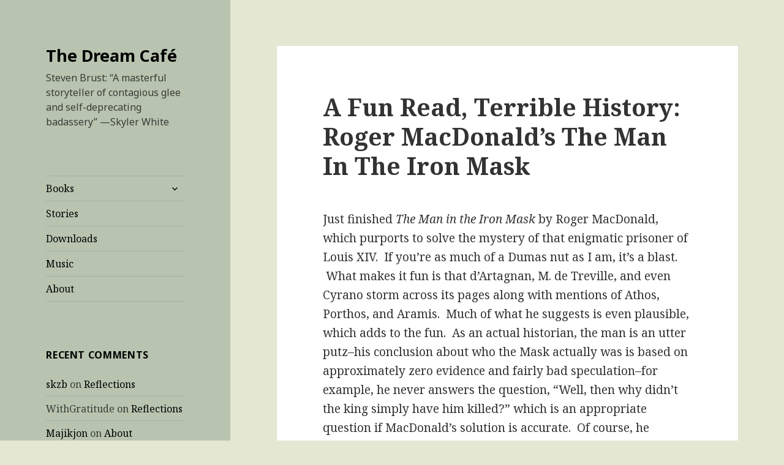

--- FILE ---
content_type: text/html; charset=UTF-8
request_url: https://dreamcafe.com/2013/07/01/a-fun-read-terrible-history-roger-macdonalds-the-man-in-the-iron-mask/
body_size: 23446
content:
<!DOCTYPE html>
<html lang="en-US" class="no-js">
<head>
	<meta charset="UTF-8">
	<meta name="viewport" content="width=device-width">
	<link rel="profile" href="https://gmpg.org/xfn/11">
	<link rel="pingback" href="https://dreamcafe.com/xmlrpc.php">
	<!--[if lt IE 9]>
	<script src="https://dreamcafe.com/wp-content/themes/twentyfifteen/js/html5.js?ver=3.7.0"></script>
	<![endif]-->
	<script>(function(html){html.className = html.className.replace(/\bno-js\b/,'js')})(document.documentElement);</script>
<title>A Fun Read, Terrible History: Roger MacDonald&#8217;s The Man In The Iron Mask &#8211; The Dream Café</title>
<meta name='robots' content='max-image-preview:large' />
	<style>img:is([sizes="auto" i], [sizes^="auto," i]) { contain-intrinsic-size: 3000px 1500px }</style>
	<link rel='dns-prefetch' href='//secure.gravatar.com' />
<link rel='dns-prefetch' href='//stats.wp.com' />
<link rel='dns-prefetch' href='//fonts.googleapis.com' />
<link rel='dns-prefetch' href='//v0.wordpress.com' />
<link rel='dns-prefetch' href='//jetpack.wordpress.com' />
<link rel='dns-prefetch' href='//s0.wp.com' />
<link rel='dns-prefetch' href='//public-api.wordpress.com' />
<link rel='dns-prefetch' href='//0.gravatar.com' />
<link rel='dns-prefetch' href='//1.gravatar.com' />
<link rel='dns-prefetch' href='//2.gravatar.com' />
<link rel='dns-prefetch' href='//widgets.wp.com' />
<link href='https://fonts.gstatic.com' crossorigin rel='preconnect' />
<link rel='preconnect' href='//i0.wp.com' />
<link rel="alternate" type="application/rss+xml" title="The Dream Café &raquo; Feed" href="https://dreamcafe.com/feed/" />
<link rel="alternate" type="application/rss+xml" title="The Dream Café &raquo; Comments Feed" href="https://dreamcafe.com/comments/feed/" />
<link rel="alternate" type="application/rss+xml" title="The Dream Café &raquo; A Fun Read, Terrible History: Roger MacDonald&#8217;s The Man In The Iron Mask Comments Feed" href="https://dreamcafe.com/2013/07/01/a-fun-read-terrible-history-roger-macdonalds-the-man-in-the-iron-mask/feed/" />
<script>
window._wpemojiSettings = {"baseUrl":"https:\/\/s.w.org\/images\/core\/emoji\/16.0.1\/72x72\/","ext":".png","svgUrl":"https:\/\/s.w.org\/images\/core\/emoji\/16.0.1\/svg\/","svgExt":".svg","source":{"concatemoji":"https:\/\/dreamcafe.com\/wp-includes\/js\/wp-emoji-release.min.js?ver=fd68531f0e6cede5ebc60007cc8b7140"}};
/*! This file is auto-generated */
!function(s,n){var o,i,e;function c(e){try{var t={supportTests:e,timestamp:(new Date).valueOf()};sessionStorage.setItem(o,JSON.stringify(t))}catch(e){}}function p(e,t,n){e.clearRect(0,0,e.canvas.width,e.canvas.height),e.fillText(t,0,0);var t=new Uint32Array(e.getImageData(0,0,e.canvas.width,e.canvas.height).data),a=(e.clearRect(0,0,e.canvas.width,e.canvas.height),e.fillText(n,0,0),new Uint32Array(e.getImageData(0,0,e.canvas.width,e.canvas.height).data));return t.every(function(e,t){return e===a[t]})}function u(e,t){e.clearRect(0,0,e.canvas.width,e.canvas.height),e.fillText(t,0,0);for(var n=e.getImageData(16,16,1,1),a=0;a<n.data.length;a++)if(0!==n.data[a])return!1;return!0}function f(e,t,n,a){switch(t){case"flag":return n(e,"\ud83c\udff3\ufe0f\u200d\u26a7\ufe0f","\ud83c\udff3\ufe0f\u200b\u26a7\ufe0f")?!1:!n(e,"\ud83c\udde8\ud83c\uddf6","\ud83c\udde8\u200b\ud83c\uddf6")&&!n(e,"\ud83c\udff4\udb40\udc67\udb40\udc62\udb40\udc65\udb40\udc6e\udb40\udc67\udb40\udc7f","\ud83c\udff4\u200b\udb40\udc67\u200b\udb40\udc62\u200b\udb40\udc65\u200b\udb40\udc6e\u200b\udb40\udc67\u200b\udb40\udc7f");case"emoji":return!a(e,"\ud83e\udedf")}return!1}function g(e,t,n,a){var r="undefined"!=typeof WorkerGlobalScope&&self instanceof WorkerGlobalScope?new OffscreenCanvas(300,150):s.createElement("canvas"),o=r.getContext("2d",{willReadFrequently:!0}),i=(o.textBaseline="top",o.font="600 32px Arial",{});return e.forEach(function(e){i[e]=t(o,e,n,a)}),i}function t(e){var t=s.createElement("script");t.src=e,t.defer=!0,s.head.appendChild(t)}"undefined"!=typeof Promise&&(o="wpEmojiSettingsSupports",i=["flag","emoji"],n.supports={everything:!0,everythingExceptFlag:!0},e=new Promise(function(e){s.addEventListener("DOMContentLoaded",e,{once:!0})}),new Promise(function(t){var n=function(){try{var e=JSON.parse(sessionStorage.getItem(o));if("object"==typeof e&&"number"==typeof e.timestamp&&(new Date).valueOf()<e.timestamp+604800&&"object"==typeof e.supportTests)return e.supportTests}catch(e){}return null}();if(!n){if("undefined"!=typeof Worker&&"undefined"!=typeof OffscreenCanvas&&"undefined"!=typeof URL&&URL.createObjectURL&&"undefined"!=typeof Blob)try{var e="postMessage("+g.toString()+"("+[JSON.stringify(i),f.toString(),p.toString(),u.toString()].join(",")+"));",a=new Blob([e],{type:"text/javascript"}),r=new Worker(URL.createObjectURL(a),{name:"wpTestEmojiSupports"});return void(r.onmessage=function(e){c(n=e.data),r.terminate(),t(n)})}catch(e){}c(n=g(i,f,p,u))}t(n)}).then(function(e){for(var t in e)n.supports[t]=e[t],n.supports.everything=n.supports.everything&&n.supports[t],"flag"!==t&&(n.supports.everythingExceptFlag=n.supports.everythingExceptFlag&&n.supports[t]);n.supports.everythingExceptFlag=n.supports.everythingExceptFlag&&!n.supports.flag,n.DOMReady=!1,n.readyCallback=function(){n.DOMReady=!0}}).then(function(){return e}).then(function(){var e;n.supports.everything||(n.readyCallback(),(e=n.source||{}).concatemoji?t(e.concatemoji):e.wpemoji&&e.twemoji&&(t(e.twemoji),t(e.wpemoji)))}))}((window,document),window._wpemojiSettings);
</script>
<link rel='stylesheet' id='twentyfifteen-jetpack-css' href='https://dreamcafe.com/wp-content/plugins/jetpack/modules/theme-tools/compat/twentyfifteen.css?ver=14.6' media='all' />
<style id='wp-emoji-styles-inline-css'>

	img.wp-smiley, img.emoji {
		display: inline !important;
		border: none !important;
		box-shadow: none !important;
		height: 1em !important;
		width: 1em !important;
		margin: 0 0.07em !important;
		vertical-align: -0.1em !important;
		background: none !important;
		padding: 0 !important;
	}
</style>
<link rel='stylesheet' id='wp-block-library-css' href='https://dreamcafe.com/wp-includes/css/dist/block-library/style.min.css?ver=fd68531f0e6cede5ebc60007cc8b7140' media='all' />
<style id='wp-block-library-theme-inline-css'>
.wp-block-audio :where(figcaption){color:#555;font-size:13px;text-align:center}.is-dark-theme .wp-block-audio :where(figcaption){color:#ffffffa6}.wp-block-audio{margin:0 0 1em}.wp-block-code{border:1px solid #ccc;border-radius:4px;font-family:Menlo,Consolas,monaco,monospace;padding:.8em 1em}.wp-block-embed :where(figcaption){color:#555;font-size:13px;text-align:center}.is-dark-theme .wp-block-embed :where(figcaption){color:#ffffffa6}.wp-block-embed{margin:0 0 1em}.blocks-gallery-caption{color:#555;font-size:13px;text-align:center}.is-dark-theme .blocks-gallery-caption{color:#ffffffa6}:root :where(.wp-block-image figcaption){color:#555;font-size:13px;text-align:center}.is-dark-theme :root :where(.wp-block-image figcaption){color:#ffffffa6}.wp-block-image{margin:0 0 1em}.wp-block-pullquote{border-bottom:4px solid;border-top:4px solid;color:currentColor;margin-bottom:1.75em}.wp-block-pullquote cite,.wp-block-pullquote footer,.wp-block-pullquote__citation{color:currentColor;font-size:.8125em;font-style:normal;text-transform:uppercase}.wp-block-quote{border-left:.25em solid;margin:0 0 1.75em;padding-left:1em}.wp-block-quote cite,.wp-block-quote footer{color:currentColor;font-size:.8125em;font-style:normal;position:relative}.wp-block-quote:where(.has-text-align-right){border-left:none;border-right:.25em solid;padding-left:0;padding-right:1em}.wp-block-quote:where(.has-text-align-center){border:none;padding-left:0}.wp-block-quote.is-large,.wp-block-quote.is-style-large,.wp-block-quote:where(.is-style-plain){border:none}.wp-block-search .wp-block-search__label{font-weight:700}.wp-block-search__button{border:1px solid #ccc;padding:.375em .625em}:where(.wp-block-group.has-background){padding:1.25em 2.375em}.wp-block-separator.has-css-opacity{opacity:.4}.wp-block-separator{border:none;border-bottom:2px solid;margin-left:auto;margin-right:auto}.wp-block-separator.has-alpha-channel-opacity{opacity:1}.wp-block-separator:not(.is-style-wide):not(.is-style-dots){width:100px}.wp-block-separator.has-background:not(.is-style-dots){border-bottom:none;height:1px}.wp-block-separator.has-background:not(.is-style-wide):not(.is-style-dots){height:2px}.wp-block-table{margin:0 0 1em}.wp-block-table td,.wp-block-table th{word-break:normal}.wp-block-table :where(figcaption){color:#555;font-size:13px;text-align:center}.is-dark-theme .wp-block-table :where(figcaption){color:#ffffffa6}.wp-block-video :where(figcaption){color:#555;font-size:13px;text-align:center}.is-dark-theme .wp-block-video :where(figcaption){color:#ffffffa6}.wp-block-video{margin:0 0 1em}:root :where(.wp-block-template-part.has-background){margin-bottom:0;margin-top:0;padding:1.25em 2.375em}
</style>
<style id='classic-theme-styles-inline-css'>
/*! This file is auto-generated */
.wp-block-button__link{color:#fff;background-color:#32373c;border-radius:9999px;box-shadow:none;text-decoration:none;padding:calc(.667em + 2px) calc(1.333em + 2px);font-size:1.125em}.wp-block-file__button{background:#32373c;color:#fff;text-decoration:none}
</style>
<link rel='stylesheet' id='mediaelement-css' href='https://dreamcafe.com/wp-includes/js/mediaelement/mediaelementplayer-legacy.min.css?ver=4.2.17' media='all' />
<link rel='stylesheet' id='wp-mediaelement-css' href='https://dreamcafe.com/wp-includes/js/mediaelement/wp-mediaelement.min.css?ver=fd68531f0e6cede5ebc60007cc8b7140' media='all' />
<style id='jetpack-sharing-buttons-style-inline-css'>
.jetpack-sharing-buttons__services-list{display:flex;flex-direction:row;flex-wrap:wrap;gap:0;list-style-type:none;margin:5px;padding:0}.jetpack-sharing-buttons__services-list.has-small-icon-size{font-size:12px}.jetpack-sharing-buttons__services-list.has-normal-icon-size{font-size:16px}.jetpack-sharing-buttons__services-list.has-large-icon-size{font-size:24px}.jetpack-sharing-buttons__services-list.has-huge-icon-size{font-size:36px}@media print{.jetpack-sharing-buttons__services-list{display:none!important}}.editor-styles-wrapper .wp-block-jetpack-sharing-buttons{gap:0;padding-inline-start:0}ul.jetpack-sharing-buttons__services-list.has-background{padding:1.25em 2.375em}
</style>
<style id='global-styles-inline-css'>
:root{--wp--preset--aspect-ratio--square: 1;--wp--preset--aspect-ratio--4-3: 4/3;--wp--preset--aspect-ratio--3-4: 3/4;--wp--preset--aspect-ratio--3-2: 3/2;--wp--preset--aspect-ratio--2-3: 2/3;--wp--preset--aspect-ratio--16-9: 16/9;--wp--preset--aspect-ratio--9-16: 9/16;--wp--preset--color--black: #000000;--wp--preset--color--cyan-bluish-gray: #abb8c3;--wp--preset--color--white: #fff;--wp--preset--color--pale-pink: #f78da7;--wp--preset--color--vivid-red: #cf2e2e;--wp--preset--color--luminous-vivid-orange: #ff6900;--wp--preset--color--luminous-vivid-amber: #fcb900;--wp--preset--color--light-green-cyan: #7bdcb5;--wp--preset--color--vivid-green-cyan: #00d084;--wp--preset--color--pale-cyan-blue: #8ed1fc;--wp--preset--color--vivid-cyan-blue: #0693e3;--wp--preset--color--vivid-purple: #9b51e0;--wp--preset--color--dark-gray: #111;--wp--preset--color--light-gray: #f1f1f1;--wp--preset--color--yellow: #f4ca16;--wp--preset--color--dark-brown: #352712;--wp--preset--color--medium-pink: #e53b51;--wp--preset--color--light-pink: #ffe5d1;--wp--preset--color--dark-purple: #2e2256;--wp--preset--color--purple: #674970;--wp--preset--color--blue-gray: #22313f;--wp--preset--color--bright-blue: #55c3dc;--wp--preset--color--light-blue: #e9f2f9;--wp--preset--gradient--vivid-cyan-blue-to-vivid-purple: linear-gradient(135deg,rgba(6,147,227,1) 0%,rgb(155,81,224) 100%);--wp--preset--gradient--light-green-cyan-to-vivid-green-cyan: linear-gradient(135deg,rgb(122,220,180) 0%,rgb(0,208,130) 100%);--wp--preset--gradient--luminous-vivid-amber-to-luminous-vivid-orange: linear-gradient(135deg,rgba(252,185,0,1) 0%,rgba(255,105,0,1) 100%);--wp--preset--gradient--luminous-vivid-orange-to-vivid-red: linear-gradient(135deg,rgba(255,105,0,1) 0%,rgb(207,46,46) 100%);--wp--preset--gradient--very-light-gray-to-cyan-bluish-gray: linear-gradient(135deg,rgb(238,238,238) 0%,rgb(169,184,195) 100%);--wp--preset--gradient--cool-to-warm-spectrum: linear-gradient(135deg,rgb(74,234,220) 0%,rgb(151,120,209) 20%,rgb(207,42,186) 40%,rgb(238,44,130) 60%,rgb(251,105,98) 80%,rgb(254,248,76) 100%);--wp--preset--gradient--blush-light-purple: linear-gradient(135deg,rgb(255,206,236) 0%,rgb(152,150,240) 100%);--wp--preset--gradient--blush-bordeaux: linear-gradient(135deg,rgb(254,205,165) 0%,rgb(254,45,45) 50%,rgb(107,0,62) 100%);--wp--preset--gradient--luminous-dusk: linear-gradient(135deg,rgb(255,203,112) 0%,rgb(199,81,192) 50%,rgb(65,88,208) 100%);--wp--preset--gradient--pale-ocean: linear-gradient(135deg,rgb(255,245,203) 0%,rgb(182,227,212) 50%,rgb(51,167,181) 100%);--wp--preset--gradient--electric-grass: linear-gradient(135deg,rgb(202,248,128) 0%,rgb(113,206,126) 100%);--wp--preset--gradient--midnight: linear-gradient(135deg,rgb(2,3,129) 0%,rgb(40,116,252) 100%);--wp--preset--gradient--dark-gray-gradient-gradient: linear-gradient(90deg, rgba(17,17,17,1) 0%, rgba(42,42,42,1) 100%);--wp--preset--gradient--light-gray-gradient: linear-gradient(90deg, rgba(241,241,241,1) 0%, rgba(215,215,215,1) 100%);--wp--preset--gradient--white-gradient: linear-gradient(90deg, rgba(255,255,255,1) 0%, rgba(230,230,230,1) 100%);--wp--preset--gradient--yellow-gradient: linear-gradient(90deg, rgba(244,202,22,1) 0%, rgba(205,168,10,1) 100%);--wp--preset--gradient--dark-brown-gradient: linear-gradient(90deg, rgba(53,39,18,1) 0%, rgba(91,67,31,1) 100%);--wp--preset--gradient--medium-pink-gradient: linear-gradient(90deg, rgba(229,59,81,1) 0%, rgba(209,28,51,1) 100%);--wp--preset--gradient--light-pink-gradient: linear-gradient(90deg, rgba(255,229,209,1) 0%, rgba(255,200,158,1) 100%);--wp--preset--gradient--dark-purple-gradient: linear-gradient(90deg, rgba(46,34,86,1) 0%, rgba(66,48,123,1) 100%);--wp--preset--gradient--purple-gradient: linear-gradient(90deg, rgba(103,73,112,1) 0%, rgba(131,93,143,1) 100%);--wp--preset--gradient--blue-gray-gradient: linear-gradient(90deg, rgba(34,49,63,1) 0%, rgba(52,75,96,1) 100%);--wp--preset--gradient--bright-blue-gradient: linear-gradient(90deg, rgba(85,195,220,1) 0%, rgba(43,180,211,1) 100%);--wp--preset--gradient--light-blue-gradient: linear-gradient(90deg, rgba(233,242,249,1) 0%, rgba(193,218,238,1) 100%);--wp--preset--font-size--small: 13px;--wp--preset--font-size--medium: 20px;--wp--preset--font-size--large: 36px;--wp--preset--font-size--x-large: 42px;--wp--preset--spacing--20: 0.44rem;--wp--preset--spacing--30: 0.67rem;--wp--preset--spacing--40: 1rem;--wp--preset--spacing--50: 1.5rem;--wp--preset--spacing--60: 2.25rem;--wp--preset--spacing--70: 3.38rem;--wp--preset--spacing--80: 5.06rem;--wp--preset--shadow--natural: 6px 6px 9px rgba(0, 0, 0, 0.2);--wp--preset--shadow--deep: 12px 12px 50px rgba(0, 0, 0, 0.4);--wp--preset--shadow--sharp: 6px 6px 0px rgba(0, 0, 0, 0.2);--wp--preset--shadow--outlined: 6px 6px 0px -3px rgba(255, 255, 255, 1), 6px 6px rgba(0, 0, 0, 1);--wp--preset--shadow--crisp: 6px 6px 0px rgba(0, 0, 0, 1);}:where(.is-layout-flex){gap: 0.5em;}:where(.is-layout-grid){gap: 0.5em;}body .is-layout-flex{display: flex;}.is-layout-flex{flex-wrap: wrap;align-items: center;}.is-layout-flex > :is(*, div){margin: 0;}body .is-layout-grid{display: grid;}.is-layout-grid > :is(*, div){margin: 0;}:where(.wp-block-columns.is-layout-flex){gap: 2em;}:where(.wp-block-columns.is-layout-grid){gap: 2em;}:where(.wp-block-post-template.is-layout-flex){gap: 1.25em;}:where(.wp-block-post-template.is-layout-grid){gap: 1.25em;}.has-black-color{color: var(--wp--preset--color--black) !important;}.has-cyan-bluish-gray-color{color: var(--wp--preset--color--cyan-bluish-gray) !important;}.has-white-color{color: var(--wp--preset--color--white) !important;}.has-pale-pink-color{color: var(--wp--preset--color--pale-pink) !important;}.has-vivid-red-color{color: var(--wp--preset--color--vivid-red) !important;}.has-luminous-vivid-orange-color{color: var(--wp--preset--color--luminous-vivid-orange) !important;}.has-luminous-vivid-amber-color{color: var(--wp--preset--color--luminous-vivid-amber) !important;}.has-light-green-cyan-color{color: var(--wp--preset--color--light-green-cyan) !important;}.has-vivid-green-cyan-color{color: var(--wp--preset--color--vivid-green-cyan) !important;}.has-pale-cyan-blue-color{color: var(--wp--preset--color--pale-cyan-blue) !important;}.has-vivid-cyan-blue-color{color: var(--wp--preset--color--vivid-cyan-blue) !important;}.has-vivid-purple-color{color: var(--wp--preset--color--vivid-purple) !important;}.has-black-background-color{background-color: var(--wp--preset--color--black) !important;}.has-cyan-bluish-gray-background-color{background-color: var(--wp--preset--color--cyan-bluish-gray) !important;}.has-white-background-color{background-color: var(--wp--preset--color--white) !important;}.has-pale-pink-background-color{background-color: var(--wp--preset--color--pale-pink) !important;}.has-vivid-red-background-color{background-color: var(--wp--preset--color--vivid-red) !important;}.has-luminous-vivid-orange-background-color{background-color: var(--wp--preset--color--luminous-vivid-orange) !important;}.has-luminous-vivid-amber-background-color{background-color: var(--wp--preset--color--luminous-vivid-amber) !important;}.has-light-green-cyan-background-color{background-color: var(--wp--preset--color--light-green-cyan) !important;}.has-vivid-green-cyan-background-color{background-color: var(--wp--preset--color--vivid-green-cyan) !important;}.has-pale-cyan-blue-background-color{background-color: var(--wp--preset--color--pale-cyan-blue) !important;}.has-vivid-cyan-blue-background-color{background-color: var(--wp--preset--color--vivid-cyan-blue) !important;}.has-vivid-purple-background-color{background-color: var(--wp--preset--color--vivid-purple) !important;}.has-black-border-color{border-color: var(--wp--preset--color--black) !important;}.has-cyan-bluish-gray-border-color{border-color: var(--wp--preset--color--cyan-bluish-gray) !important;}.has-white-border-color{border-color: var(--wp--preset--color--white) !important;}.has-pale-pink-border-color{border-color: var(--wp--preset--color--pale-pink) !important;}.has-vivid-red-border-color{border-color: var(--wp--preset--color--vivid-red) !important;}.has-luminous-vivid-orange-border-color{border-color: var(--wp--preset--color--luminous-vivid-orange) !important;}.has-luminous-vivid-amber-border-color{border-color: var(--wp--preset--color--luminous-vivid-amber) !important;}.has-light-green-cyan-border-color{border-color: var(--wp--preset--color--light-green-cyan) !important;}.has-vivid-green-cyan-border-color{border-color: var(--wp--preset--color--vivid-green-cyan) !important;}.has-pale-cyan-blue-border-color{border-color: var(--wp--preset--color--pale-cyan-blue) !important;}.has-vivid-cyan-blue-border-color{border-color: var(--wp--preset--color--vivid-cyan-blue) !important;}.has-vivid-purple-border-color{border-color: var(--wp--preset--color--vivid-purple) !important;}.has-vivid-cyan-blue-to-vivid-purple-gradient-background{background: var(--wp--preset--gradient--vivid-cyan-blue-to-vivid-purple) !important;}.has-light-green-cyan-to-vivid-green-cyan-gradient-background{background: var(--wp--preset--gradient--light-green-cyan-to-vivid-green-cyan) !important;}.has-luminous-vivid-amber-to-luminous-vivid-orange-gradient-background{background: var(--wp--preset--gradient--luminous-vivid-amber-to-luminous-vivid-orange) !important;}.has-luminous-vivid-orange-to-vivid-red-gradient-background{background: var(--wp--preset--gradient--luminous-vivid-orange-to-vivid-red) !important;}.has-very-light-gray-to-cyan-bluish-gray-gradient-background{background: var(--wp--preset--gradient--very-light-gray-to-cyan-bluish-gray) !important;}.has-cool-to-warm-spectrum-gradient-background{background: var(--wp--preset--gradient--cool-to-warm-spectrum) !important;}.has-blush-light-purple-gradient-background{background: var(--wp--preset--gradient--blush-light-purple) !important;}.has-blush-bordeaux-gradient-background{background: var(--wp--preset--gradient--blush-bordeaux) !important;}.has-luminous-dusk-gradient-background{background: var(--wp--preset--gradient--luminous-dusk) !important;}.has-pale-ocean-gradient-background{background: var(--wp--preset--gradient--pale-ocean) !important;}.has-electric-grass-gradient-background{background: var(--wp--preset--gradient--electric-grass) !important;}.has-midnight-gradient-background{background: var(--wp--preset--gradient--midnight) !important;}.has-small-font-size{font-size: var(--wp--preset--font-size--small) !important;}.has-medium-font-size{font-size: var(--wp--preset--font-size--medium) !important;}.has-large-font-size{font-size: var(--wp--preset--font-size--large) !important;}.has-x-large-font-size{font-size: var(--wp--preset--font-size--x-large) !important;}
:where(.wp-block-post-template.is-layout-flex){gap: 1.25em;}:where(.wp-block-post-template.is-layout-grid){gap: 1.25em;}
:where(.wp-block-columns.is-layout-flex){gap: 2em;}:where(.wp-block-columns.is-layout-grid){gap: 2em;}
:root :where(.wp-block-pullquote){font-size: 1.5em;line-height: 1.6;}
</style>
<link rel='stylesheet' id='twentyfifteen-fonts-css' href='https://fonts.googleapis.com/css?family=Noto+Sans%3A400italic%2C700italic%2C400%2C700%7CNoto+Serif%3A400italic%2C700italic%2C400%2C700%7CInconsolata%3A400%2C700&#038;subset=latin%2Clatin-ext&#038;display=fallback' media='all' />
<link rel='stylesheet' id='genericons-css' href='https://dreamcafe.com/wp-content/plugins/jetpack/_inc/genericons/genericons/genericons.css?ver=3.1' media='all' />
<link rel='stylesheet' id='twentyfifteen-style-css' href='https://dreamcafe.com/wp-content/themes/twentyfifteen/style.css?ver=20221101' media='all' />
<style id='twentyfifteen-style-inline-css'>

		/* Custom Header Background Color */
		body:before,
		.site-header {
			background-color: #b8c4b0;
		}

		@media screen and (min-width: 59.6875em) {
			.site-header,
			.secondary {
				background-color: transparent;
			}

			.widget button,
			.widget input[type="button"],
			.widget input[type="reset"],
			.widget input[type="submit"],
			.widget_calendar tbody a,
			.widget_calendar tbody a:hover,
			.widget_calendar tbody a:focus {
				color: #b8c4b0;
			}
		}
	

		/* Custom Sidebar Text Color */
		.site-title a,
		.site-description,
		.secondary-toggle:before {
			color: #000000;
		}

		.site-title a:hover,
		.site-title a:focus {
			color: #000000; /* Fallback for IE7 and IE8 */
			color: rgba( 0, 0, 0, 0.7);
		}

		.secondary-toggle {
			border-color: #000000; /* Fallback for IE7 and IE8 */
			border-color: rgba( 0, 0, 0, 0.1);
		}

		.secondary-toggle:hover,
		.secondary-toggle:focus {
			border-color: #000000; /* Fallback for IE7 and IE8 */
			border-color: rgba( 0, 0, 0, 0.3);
		}

		.site-title a {
			outline-color: #000000; /* Fallback for IE7 and IE8 */
			outline-color: rgba( 0, 0, 0, 0.3);
		}

		@media screen and (min-width: 59.6875em) {
			.secondary a,
			.dropdown-toggle:after,
			.widget-title,
			.widget blockquote cite,
			.widget blockquote small {
				color: #000000;
			}

			.widget button,
			.widget input[type="button"],
			.widget input[type="reset"],
			.widget input[type="submit"],
			.widget_calendar tbody a {
				background-color: #000000;
			}

			.textwidget a {
				border-color: #000000;
			}

			.secondary a:hover,
			.secondary a:focus,
			.main-navigation .menu-item-description,
			.widget,
			.widget blockquote,
			.widget .wp-caption-text,
			.widget .gallery-caption {
				color: rgba( 0, 0, 0, 0.7);
			}

			.widget button:hover,
			.widget button:focus,
			.widget input[type="button"]:hover,
			.widget input[type="button"]:focus,
			.widget input[type="reset"]:hover,
			.widget input[type="reset"]:focus,
			.widget input[type="submit"]:hover,
			.widget input[type="submit"]:focus,
			.widget_calendar tbody a:hover,
			.widget_calendar tbody a:focus {
				background-color: rgba( 0, 0, 0, 0.7);
			}

			.widget blockquote {
				border-color: rgba( 0, 0, 0, 0.7);
			}

			.main-navigation ul,
			.main-navigation li,
			.secondary-toggle,
			.widget input,
			.widget textarea,
			.widget table,
			.widget th,
			.widget td,
			.widget pre,
			.widget li,
			.widget_categories .children,
			.widget_nav_menu .sub-menu,
			.widget_pages .children,
			.widget abbr[title] {
				border-color: rgba( 0, 0, 0, 0.1);
			}

			.dropdown-toggle:hover,
			.dropdown-toggle:focus,
			.widget hr {
				background-color: rgba( 0, 0, 0, 0.1);
			}

			.widget input:focus,
			.widget textarea:focus {
				border-color: rgba( 0, 0, 0, 0.3);
			}

			.sidebar a:focus,
			.dropdown-toggle:focus {
				outline-color: rgba( 0, 0, 0, 0.3);
			}
		}
	
</style>
<link rel='stylesheet' id='twentyfifteen-block-style-css' href='https://dreamcafe.com/wp-content/themes/twentyfifteen/css/blocks.css?ver=20220914' media='all' />
<!--[if lt IE 9]>
<link rel='stylesheet' id='twentyfifteen-ie-css' href='https://dreamcafe.com/wp-content/themes/twentyfifteen/css/ie.css?ver=20220908' media='all' />
<![endif]-->
<!--[if lt IE 8]>
<link rel='stylesheet' id='twentyfifteen-ie7-css' href='https://dreamcafe.com/wp-content/themes/twentyfifteen/css/ie7.css?ver=20141210' media='all' />
<![endif]-->
<link rel='stylesheet' id='jetpack_likes-css' href='https://dreamcafe.com/wp-content/plugins/jetpack/modules/likes/style.css?ver=14.6' media='all' />
<style id='akismet-widget-style-inline-css'>

			.a-stats {
				--akismet-color-mid-green: #357b49;
				--akismet-color-white: #fff;
				--akismet-color-light-grey: #f6f7f7;

				max-width: 350px;
				width: auto;
			}

			.a-stats * {
				all: unset;
				box-sizing: border-box;
			}

			.a-stats strong {
				font-weight: 600;
			}

			.a-stats a.a-stats__link,
			.a-stats a.a-stats__link:visited,
			.a-stats a.a-stats__link:active {
				background: var(--akismet-color-mid-green);
				border: none;
				box-shadow: none;
				border-radius: 8px;
				color: var(--akismet-color-white);
				cursor: pointer;
				display: block;
				font-family: -apple-system, BlinkMacSystemFont, 'Segoe UI', 'Roboto', 'Oxygen-Sans', 'Ubuntu', 'Cantarell', 'Helvetica Neue', sans-serif;
				font-weight: 500;
				padding: 12px;
				text-align: center;
				text-decoration: none;
				transition: all 0.2s ease;
			}

			/* Extra specificity to deal with TwentyTwentyOne focus style */
			.widget .a-stats a.a-stats__link:focus {
				background: var(--akismet-color-mid-green);
				color: var(--akismet-color-white);
				text-decoration: none;
			}

			.a-stats a.a-stats__link:hover {
				filter: brightness(110%);
				box-shadow: 0 4px 12px rgba(0, 0, 0, 0.06), 0 0 2px rgba(0, 0, 0, 0.16);
			}

			.a-stats .count {
				color: var(--akismet-color-white);
				display: block;
				font-size: 1.5em;
				line-height: 1.4;
				padding: 0 13px;
				white-space: nowrap;
			}
		
</style>
<link rel='stylesheet' id='slb_core-css' href='https://dreamcafe.com/wp-content/plugins/simple-lightbox/client/css/app.css?ver=2.9.4' media='all' />
<link rel='stylesheet' id='sharedaddy-css' href='https://dreamcafe.com/wp-content/plugins/jetpack/modules/sharedaddy/sharing.css?ver=14.6' media='all' />
<link rel='stylesheet' id='social-logos-css' href='https://dreamcafe.com/wp-content/plugins/jetpack/_inc/social-logos/social-logos.min.css?ver=14.6' media='all' />
<link rel='stylesheet' id='aec_frontend-css' href='https://dreamcafe.com/wp-content/plugins/wp-ajax-edit-comments/css/frontend.css?ver=6.1' media='all' />
<link rel='stylesheet' id='aec_atd-css' href='https://dreamcafe.com/wp-content/plugins/wp-ajax-edit-comments/css/atd/atd.css?ver=6.1' media='all' />
<link rel='stylesheet' id='colorbox-css' href='https://dreamcafe.com/wp-content/plugins/wp-ajax-edit-comments/css/colorbox/colorbox.css?ver=6.1' media='screen' />
<script src="https://dreamcafe.com/wp-includes/js/jquery/jquery.min.js?ver=3.7.1" id="jquery-core-js"></script>
<script src="https://dreamcafe.com/wp-includes/js/jquery/jquery-migrate.min.js?ver=3.4.1" id="jquery-migrate-js"></script>
<script src="https://dreamcafe.com/wp-content/plugins/wp-ajax-edit-comments/js/jquery.colorbox.min.js?ver=6.1" id="colorbox-js"></script>
<link rel="https://api.w.org/" href="https://dreamcafe.com/wp-json/" /><link rel="alternate" title="JSON" type="application/json" href="https://dreamcafe.com/wp-json/wp/v2/posts/3169" /><link rel="EditURI" type="application/rsd+xml" title="RSD" href="https://dreamcafe.com/xmlrpc.php?rsd" />

<link rel="canonical" href="https://dreamcafe.com/2013/07/01/a-fun-read-terrible-history-roger-macdonalds-the-man-in-the-iron-mask/" />
<link rel='shortlink' href='https://wp.me/p2Y0af-P7' />
<link rel="alternate" title="oEmbed (JSON)" type="application/json+oembed" href="https://dreamcafe.com/wp-json/oembed/1.0/embed?url=https%3A%2F%2Fdreamcafe.com%2F2013%2F07%2F01%2Fa-fun-read-terrible-history-roger-macdonalds-the-man-in-the-iron-mask%2F" />
<link rel="alternate" title="oEmbed (XML)" type="text/xml+oembed" href="https://dreamcafe.com/wp-json/oembed/1.0/embed?url=https%3A%2F%2Fdreamcafe.com%2F2013%2F07%2F01%2Fa-fun-read-terrible-history-roger-macdonalds-the-man-in-the-iron-mask%2F&#038;format=xml" />
	<style>img#wpstats{display:none}</style>
		<style>.recentcomments a{display:inline !important;padding:0 !important;margin:0 !important;}</style><style id="custom-background-css">
body.custom-background { background-color: #e4e8d3; }
</style>
	
<!-- Jetpack Open Graph Tags -->
<meta property="og:type" content="article" />
<meta property="og:title" content="A Fun Read, Terrible History: Roger MacDonald&#8217;s The Man In The Iron Mask" />
<meta property="og:url" content="https://dreamcafe.com/2013/07/01/a-fun-read-terrible-history-roger-macdonalds-the-man-in-the-iron-mask/" />
<meta property="og:description" content="Just finished The Man in the Iron Mask by Roger MacDonald, which purports to solve the mystery of that enigmatic prisoner of Louis XIV.  If you&#8217;re as much of a Dumas nut as I am, it&#8217;s a…" />
<meta property="article:published_time" content="2013-07-01T18:21:09+00:00" />
<meta property="article:modified_time" content="2013-07-01T18:25:52+00:00" />
<meta property="og:site_name" content="The Dream Café" />
<meta property="og:image" content="https://s0.wp.com/i/blank.jpg" />
<meta property="og:image:alt" content="" />
<meta property="og:locale" content="en_US" />
<meta name="twitter:text:title" content="A Fun Read, Terrible History: Roger MacDonald&#8217;s The Man In The Iron Mask" />
<meta name="twitter:card" content="summary" />

<!-- End Jetpack Open Graph Tags -->
</head>

<body class="wp-singular post-template-default single single-post postid-3169 single-format-standard custom-background wp-embed-responsive wp-theme-twentyfifteen">
<div id="page" class="hfeed site">
	<a class="skip-link screen-reader-text" href="#content">Skip to content</a>

	<div id="sidebar" class="sidebar">
		<header id="masthead" class="site-header">
			<div class="site-branding">
										<p class="site-title"><a href="https://dreamcafe.com/" rel="home">The Dream Café</a></p>
												<p class="site-description">Steven Brust: “A masterful storyteller of contagious glee and self-deprecating badassery” —Skyler White</p>
										<button class="secondary-toggle">Menu and widgets</button>
			</div><!-- .site-branding -->
		</header><!-- .site-header -->

			<div id="secondary" class="secondary">

					<nav id="site-navigation" class="main-navigation">
				<div class="menu-main-menu-container"><ul id="menu-main-menu" class="nav-menu"><li id="menu-item-87" class="menu-item menu-item-type-post_type menu-item-object-page menu-item-has-children menu-item-87"><a href="https://dreamcafe.com/books/">Books</a>
<ul class="sub-menu">
	<li id="menu-item-184" class="menu-item menu-item-type-custom menu-item-object-custom menu-item-has-children menu-item-184"><a href="#">Vlad Taltos series</a>
	<ul class="sub-menu">
		<li id="menu-item-84" class="menu-item menu-item-type-post_type menu-item-object-page menu-item-84"><a href="https://dreamcafe.com/jhereg/">Jhereg</a></li>
		<li id="menu-item-100" class="menu-item menu-item-type-post_type menu-item-object-page menu-item-100"><a href="https://dreamcafe.com/yendi/">Yendi</a></li>
		<li id="menu-item-111" class="menu-item menu-item-type-post_type menu-item-object-page menu-item-111"><a href="https://dreamcafe.com/teckla/">Teckla</a></li>
		<li id="menu-item-174" class="menu-item menu-item-type-post_type menu-item-object-page menu-item-174"><a href="https://dreamcafe.com/taltos/">Taltos</a></li>
		<li id="menu-item-172" class="menu-item menu-item-type-post_type menu-item-object-page menu-item-172"><a href="https://dreamcafe.com/phoenix/">Phoenix</a></li>
		<li id="menu-item-161" class="menu-item menu-item-type-post_type menu-item-object-page menu-item-161"><a href="https://dreamcafe.com/athyra/">Athyra</a></li>
		<li id="menu-item-171" class="menu-item menu-item-type-post_type menu-item-object-page menu-item-171"><a href="https://dreamcafe.com/orca/">Orca</a></li>
		<li id="menu-item-163" class="menu-item menu-item-type-post_type menu-item-object-page menu-item-163"><a href="https://dreamcafe.com/dragon/">Dragon</a></li>
		<li id="menu-item-168" class="menu-item menu-item-type-post_type menu-item-object-page menu-item-168"><a href="https://dreamcafe.com/issola/">Issola</a></li>
		<li id="menu-item-164" class="menu-item menu-item-type-post_type menu-item-object-page menu-item-164"><a href="https://dreamcafe.com/dzur/">Dzur</a></li>
		<li id="menu-item-169" class="menu-item menu-item-type-post_type menu-item-object-page menu-item-169"><a href="https://dreamcafe.com/jhegaala/">Jhegaala</a></li>
		<li id="menu-item-167" class="menu-item menu-item-type-post_type menu-item-object-page menu-item-167"><a href="https://dreamcafe.com/iorich/">Iorich</a></li>
		<li id="menu-item-179" class="menu-item menu-item-type-post_type menu-item-object-page menu-item-179"><a href="https://dreamcafe.com/tiassa/">Tiassa</a></li>
		<li id="menu-item-4425" class="menu-item menu-item-type-post_type menu-item-object-page menu-item-4425"><a href="https://dreamcafe.com/books/hawk/">Hawk</a></li>
	</ul>
</li>
	<li id="menu-item-185" class="menu-item menu-item-type-custom menu-item-object-custom menu-item-has-children menu-item-185"><a href="#">The Khaavren Romances</a>
	<ul class="sub-menu">
		<li id="menu-item-178" class="menu-item menu-item-type-post_type menu-item-object-page menu-item-178"><a href="https://dreamcafe.com/the-phoenix-guards/">The Phoenix Guards</a></li>
		<li id="menu-item-165" class="menu-item menu-item-type-post_type menu-item-object-page menu-item-165"><a href="https://dreamcafe.com/five-hundred-years-after/">Five Hundred Years After</a></li>
		<li id="menu-item-177" class="menu-item menu-item-type-post_type menu-item-object-page menu-item-177"><a href="https://dreamcafe.com/the-paths-of-the-dead/">The Paths of the Dead</a></li>
		<li id="menu-item-176" class="menu-item menu-item-type-post_type menu-item-object-page menu-item-176"><a href="https://dreamcafe.com/the-lord-of-castle-black/">The Lord of Castle Black</a></li>
		<li id="menu-item-173" class="menu-item menu-item-type-post_type menu-item-object-page menu-item-173"><a href="https://dreamcafe.com/sethra-lavode/">Sethra Lavode</a></li>
	</ul>
</li>
	<li id="menu-item-186" class="menu-item menu-item-type-custom menu-item-object-custom menu-item-has-children menu-item-186"><a href="#">Other Novels</a>
	<ul class="sub-menu">
		<li id="menu-item-91" class="menu-item menu-item-type-post_type menu-item-object-page menu-item-91"><a href="https://dreamcafe.com/to-reign-in-hell/">To Reign In Hell</a></li>
		<li id="menu-item-107" class="menu-item menu-item-type-post_type menu-item-object-page menu-item-107"><a href="https://dreamcafe.com/brokedown-palace/">Brokedown Palace</a></li>
		<li id="menu-item-113" class="menu-item menu-item-type-post_type menu-item-object-page menu-item-113"><a href="https://dreamcafe.com/the-sun-the-moon-and-the-stars/">The Sun, the Moon, and the Stars</a></li>
		<li id="menu-item-162" class="menu-item menu-item-type-post_type menu-item-object-page menu-item-162"><a href="https://dreamcafe.com/cowboy-fengs/">Cowboy Feng’s Space Bar and Grille</a></li>
		<li id="menu-item-175" class="menu-item menu-item-type-post_type menu-item-object-page menu-item-175"><a href="https://dreamcafe.com/the-gypsy/">The Gypsy</a></li>
		<li id="menu-item-160" class="menu-item menu-item-type-post_type menu-item-object-page menu-item-160"><a href="https://dreamcafe.com/agyar/">Agyar</a></li>
		<li id="menu-item-166" class="menu-item menu-item-type-post_type menu-item-object-page menu-item-166"><a href="https://dreamcafe.com/freedom-and-necessity/">Freedom and Necessity</a></li>
		<li id="menu-item-170" class="menu-item menu-item-type-post_type menu-item-object-page menu-item-170"><a href="https://dreamcafe.com/my-own-kind-of-freedom/">My Own Kind of Freedom</a></li>
		<li id="menu-item-4426" class="menu-item menu-item-type-post_type menu-item-object-page menu-item-4426"><a href="https://dreamcafe.com/incrementalists/">The Incrementalists</a></li>
	</ul>
</li>
</ul>
</li>
<li id="menu-item-4428" class="menu-item menu-item-type-post_type menu-item-object-page menu-item-4428"><a href="https://dreamcafe.com/short-stories/">Stories</a></li>
<li id="menu-item-4427" class="menu-item menu-item-type-post_type menu-item-object-page menu-item-4427"><a href="https://dreamcafe.com/downloads/">Downloads</a></li>
<li id="menu-item-86" class="menu-item menu-item-type-post_type menu-item-object-page menu-item-86"><a href="https://dreamcafe.com/music/">Music</a></li>
<li id="menu-item-85" class="menu-item menu-item-type-post_type menu-item-object-page menu-item-85"><a href="https://dreamcafe.com/about/">About</a></li>
</ul></div>			</nav><!-- .main-navigation -->
		
		
					<div id="widget-area" class="widget-area" role="complementary">
				<aside id="recent-comments-5" class="widget widget_recent_comments"><h2 class="widget-title">Recent Comments</h2><nav aria-label="Recent Comments"><ul id="recentcomments"><li class="recentcomments"><span class="comment-author-link"><a href="http://www.dreamcafe.com/" class="url" rel="ugc external nofollow">skzb</a></span> on <a href="https://dreamcafe.com/2025/03/19/reflections/#comment-37699">Reflections</a></li><li class="recentcomments"><span class="comment-author-link">WithGratitude</span> on <a href="https://dreamcafe.com/2025/03/19/reflections/#comment-37635">Reflections</a></li><li class="recentcomments"><span class="comment-author-link"><a href="http://dragaera.fandom.com" class="url" rel="ugc external nofollow">Majikjon</a></span> on <a href="https://dreamcafe.com/about/#comment-37634">About</a></li><li class="recentcomments"><span class="comment-author-link">Mona H</span> on <a href="https://dreamcafe.com/2025/03/19/reflections/#comment-37536">Reflections</a></li><li class="recentcomments"><span class="comment-author-link"><a href="http://www.dreamcafe.com/" class="url" rel="ugc external nofollow">skzb</a></span> on <a href="https://dreamcafe.com/books/#comment-37521">Books</a></li><li class="recentcomments"><span class="comment-author-link">Grita Fan</span> on <a href="https://dreamcafe.com/books/#comment-37476">Books</a></li><li class="recentcomments"><span class="comment-author-link">STEVE REES</span> on <a href="https://dreamcafe.com/about/#comment-37295">About</a></li><li class="recentcomments"><span class="comment-author-link">Ken Archer</span> on <a href="https://dreamcafe.com/about/#comment-37231">About</a></li><li class="recentcomments"><span class="comment-author-link">Ken Archer</span> on <a href="https://dreamcafe.com/about/#comment-37230">About</a></li><li class="recentcomments"><span class="comment-author-link">Seth</span> on <a href="https://dreamcafe.com/2025/03/19/reflections/#comment-36965">Reflections</a></li><li class="recentcomments"><span class="comment-author-link"><a href="http://theatreajouer.fr" class="url" rel="ugc external nofollow">Thomas Husar-Blanc</a></span> on <a href="https://dreamcafe.com/about/#comment-36796">About</a></li><li class="recentcomments"><span class="comment-author-link"><a href="http://www.dreamcafe.com/" class="url" rel="ugc external nofollow">skzb</a></span> on <a href="https://dreamcafe.com/2025/03/19/reflections/#comment-36756">Reflections</a></li><li class="recentcomments"><span class="comment-author-link"><a href="http://www.dreamcafe.com/" class="url" rel="ugc external nofollow">skzb</a></span> on <a href="https://dreamcafe.com/about/#comment-36755">About</a></li><li class="recentcomments"><span class="comment-author-link">Bad Digby</span> on <a href="https://dreamcafe.com/about/#comment-36748">About</a></li><li class="recentcomments"><span class="comment-author-link">Derek KQ</span> on <a href="https://dreamcafe.com/2025/03/19/reflections/#comment-36724">Reflections</a></li><li class="recentcomments"><span class="comment-author-link">Kragar</span> on <a href="https://dreamcafe.com/2024/07/17/generalized-human-experience/#comment-36551">Generalized Human Experience</a></li><li class="recentcomments"><span class="comment-author-link">mr gardner r s</span> on <a href="https://dreamcafe.com/2024/07/17/generalized-human-experience/#comment-36460">Generalized Human Experience</a></li><li class="recentcomments"><span class="comment-author-link">Kragar</span> on <a href="https://dreamcafe.com/dzur/#comment-36313">Dzur</a></li><li class="recentcomments"><span class="comment-author-link">SRS</span> on <a href="https://dreamcafe.com/dzur/#comment-36300">Dzur</a></li><li class="recentcomments"><span class="comment-author-link"><a href="http://www.dreamcafe.com/" class="url" rel="ugc external nofollow">skzb</a></span> on <a href="https://dreamcafe.com/2025/03/19/reflections/#comment-36048">Reflections</a></li></ul></nav></aside><aside id="custom_html-3" class="widget_text widget widget_custom_html"><div class="textwidget custom-html-widget"><a href="https://www.patreon.com/bePatron?u=2961323&redirect_uri=http%3A%2F%2Fdreamcafe.com%2F">
    <img data-recalc-dims="1" height="40" width="204" src="https://i0.wp.com/s3-us-west-1.amazonaws.com/widget-images/become-patron-widget-medium%402x.png?resize=204%2C40&#038;ssl=1">
</a></div></aside><aside id="custom_html-4" class="widget_text widget widget_custom_html"><h2 class="widget-title">Tip Jar</h2><div class="textwidget custom-html-widget"><form action="https://www.paypal.com/cgi-bin/webscr" method="post"><input name="cmd" type="hidden" value="_s-xclick" />
<input alt="Drop any ammount of change into the guitar case" name="submit" src="https://www.paypal.com/en_US/i/btn/x-click-but11.gif" type="image" />
<img data-recalc-dims="1" src="https://i0.wp.com/www.paypal.com/en_US/i/scr/pixel.gif?resize=1%2C1&#038;ssl=1" alt="" width="1" height="1" border="0" />
<input name="encrypted" type="hidden" value="-----BEGIN [base64]/k/dLH+Z/hhdn0FKFYmoqe4ZtnY+p9SRAIbnhTv0eNmLLZuSBAa+kASR9bLtlXSoJdBtshtOIZJZkP7l+9SIq9+Nlayv0U4mh8v19Y9kSKgeRAUnaUD/3RFMQBxo3wrscTyPoUq66nZW72vqaAiqYOy9adTjIaxezELMAkGBSsOAwIaBQAwgfQGCSqGSIb3DQEHATAUBggqhkiG9w0DBwQI3I2whesiaqOAgdD32HqGxwgI0ErjpSrgNMVyisPoML82BnZpH7lR1ORH29G/9kJj7JtOXgQdtpadZ5rhKO2Z4oGEB2yDP+K5QbQwkyphddLAo7thXi8tVUtMg5nJYz4vq2SkB+EtQ/hqXeIACv8C/uViuoR3/aAZUHDLwHWBciEaUdn0x3/vo2J/C9FFQuyZfNcSvHF9nhzNjqP2pAMODQCnCSLepH4hrtqcjK9z9HDoGsW1W17KwHvvcSoxPW7qJt6YQKbvDRs5PdiU/[base64]/ETMS1ycjtkpkvjXZe9k+6CieLuLsPumsJ7QC1odNz3sJiCbs2wC0nLE0uLGaEtXynIgRqIddYCHx88pb5HTXv4SZeuv0Rqq4+axW9PLAAATU8w04qqjaSXgbGLP3NmohqM6bV9kZZwZLR/klDaQGo1u9uDb9lr4Yn+rBQIDAQABo4HuMIHrMB0GA1UdDgQWBBSWn3y7xm8XvVk/UtcKG+wQ1mSUazCBuwYDVR0jBIGzMIGwgBSWn3y7xm8XvVk/[base64]/zANBgkqhkiG9w0BAQUFAAOBgQCBXzpWmoBa5e9fo6ujionW1hUhPkOBakTr3YCDjbYfvJEiv/2P+IobhOGJr85+XHhN0v4gUkEDI8r2/rNk1m0GA8HKddvTjyGw/XqXa+LSTlDYkqI8OwR8GEYj4efEtcRpRYBxV8KxAW93YDWzFGvruKnnLbDAF6VR5w/[base64]/q+YW9owDQYJKoZIhvcNAQEBBQAEgYAPPIDX9TI3SaggGuq1uImbk/SgLUpjNc8DbFuZV6+fOoZlzltO1LcQcfItwGP25CqEdrdnVolLxk7Gl9OPfTOrDkQvc/eixoaXzFK2dfcSxdHq0kT0EEUy2K8ZGQ22nCUy45LfHVRlJVYMnl+epWKqBBhJX031QJf8EsIp1Pl2cw==-----END PKCS7-----" /></form></div></aside><aside id="linkcat-52" class="widget widget_links"><h2 class="widget-title">Appearances</h2>
	<ul class='xoxo blogroll'>
<li><a href="https://www.narrativity.fun/" title="A small convention devoted to the craft of story telling.">Narrativity &#8212; A convention for story</a></li>
<li><a href="http://dreamcafe.com/scheduled-appearances/" rel="me" title="Where to find me IRL">Scheduled Appearances</a></li>

	</ul>
</aside>
<aside id="linkcat-65" class="widget widget_links"><h2 class="widget-title">Friends</h2>
	<ul class='xoxo blogroll'>
<li><a href="http://coffeeem.livejournal.com/" rel="friend">Emma Bull</a></li>
<li><a href="http://blog.jenphalian.com/" target="_blank">jenphalian</a></li>
<li><a href="http://whatever.scalzi.com/" rel="friend">John Scalzi</a></li>
<li><a href="http://pameladean.livejournal.com/" rel="friend">Pamela Dean</a></li>
<li><a href="http://www.skylerwhite.com/" rel="friend">Skyler White</a></li>
<li><a href="http://shetterly.blogspot.com/" rel="friend">Will Shetterly</a></li>

	</ul>
</aside>
<aside id="linkcat-3" class="widget widget_links"><h2 class="widget-title">Links</h2>
	<ul class='xoxo blogroll'>
<li><a href="http://www.jonas-kyratzes.net/2013/11/09/principles/" title="A friend responds to slander with a positive statement. It happens that I agree with, pretty much, everything he says.">A Statement of Principles from Jonas Kyratzes</a></li>
<li><a href="http://www.cafepress.com/dragaera" rel="contact" title="Why not buy a t-shirt or other souvenir at the Cafepress store? All proceeds go to support Steve writing more books.">Adrilankha Gift Shop</a></li>
<li><a href="https://www.narrativity.fun/" title="A small convention devoted to the craft of story telling.">Narrativity &#8212; A convention for story</a></li>
<li><a href="http://dreamcafe.com/policy-on-fanfic/">Policy on Fanfic</a></li>
<li><a href="http://dreamcafe.com/quotables/" rel="me">Quotables</a></li>
<li><a href="http://dreamcafe.com/2017/12/05/getting-signed-books-from-me/" title="The easiest way to get a signed book from me.">Signed Books</a></li>
<li><a href="http://dreamcafe.com/site-rules/" rel="me">Site Rules</a></li>
<li><a href="http://dreamcafe.com/site-suggestions" rel="me">Site Suggestions</a></li>
<li><a href="http://dreamcafe.com/2013/09/13/answers-to-a-few-things-im-tired-of-hearing/" target="_blank">Socialism FAQ</a></li>
<li><a href="http://incrementalistsbook.com">The Incrementalists</a></li>
<li><a href="http://www.cafepress.com/incrementalists" title="The merch is real. As for the organization, I&#8217;m not at liberty to say.">The Incrementalists Gift Shop</a></li>
<li><a href="http://dreamcafe.com/writing-craft/">Writing Craft</a></li>

	</ul>
</aside>
<aside id="linkcat-52" class="widget widget_links"><h2 class="widget-title">Appearances</h2>
	<ul class='xoxo blogroll'>
<li><a href="https://www.narrativity.fun/" title="A small convention devoted to the craft of story telling.">Narrativity &#8212; A convention for story</a></li>
<li><a href="http://dreamcafe.com/scheduled-appearances/" rel="me" title="Where to find me IRL">Scheduled Appearances</a></li>

	</ul>
</aside>

		<aside id="recent-posts-4" class="widget widget_recent_entries">
		<h2 class="widget-title">Recent Posts</h2><nav aria-label="Recent Posts">
		<ul>
											<li>
					<a href="https://dreamcafe.com/2025/03/19/reflections/">Reflections</a>
									</li>
											<li>
					<a href="https://dreamcafe.com/2025/03/14/but-what-can-i-do/">&#8220;But What Can *I* Do?&#8221;</a>
									</li>
											<li>
					<a href="https://dreamcafe.com/2025/02/26/narrativity-2025/">Narrativity 2025</a>
									</li>
											<li>
					<a href="https://dreamcafe.com/2024/12/17/i-will-never-forgive-delta-airlines/">I Will Never Forgive Delta Airlines</a>
									</li>
											<li>
					<a href="https://dreamcafe.com/2024/07/17/generalized-human-experience/">Generalized Human Experience</a>
									</li>
											<li>
					<a href="https://dreamcafe.com/2024/07/13/a-brief-note-on-the-power-and-limits-of-propaganda/">A Brief Note on the Power and Limits of Propaganda</a>
									</li>
											<li>
					<a href="https://dreamcafe.com/2024/06/09/on-fascism-things-are-different-now/">On Fascism&#8211;Things Are Different Now</a>
									</li>
											<li>
					<a href="https://dreamcafe.com/2024/05/26/subjectivity-objectivity-and-political-action/">Subjectivity, Objectivity, and Political Action</a>
									</li>
											<li>
					<a href="https://dreamcafe.com/2024/05/21/a-totally-original-parable-not-derived-from-anything-else-really/">A Totally Original Parable Not Derived From Anything Else Really</a>
									</li>
											<li>
					<a href="https://dreamcafe.com/2024/05/01/may-day-post/">May Day Post</a>
									</li>
											<li>
					<a href="https://dreamcafe.com/2024/04/30/when-writers-get-stuck/">When writers get stuck</a>
									</li>
											<li>
					<a href="https://dreamcafe.com/2024/03/29/lyorn-discussion-major-spoilers/">Lyorn Discussion&#8211;Major Spoilers</a>
									</li>
											<li>
					<a href="https://dreamcafe.com/2023/12/29/we-live-in-a-democracy-therefore-the-government-represents-us/">&#8220;We live in a democracy, therefore the government represents us.&#8221;</a>
									</li>
											<li>
					<a href="https://dreamcafe.com/2023/04/25/tsalmoth-spoilers/">Tsalmoth &#8212; Spoilers</a>
									</li>
											<li>
					<a href="https://dreamcafe.com/2022/08/18/on-art-and-commerce-and-pseudo-activism/">On Art and Commerce and Pseudo-Activism</a>
									</li>
											<li>
					<a href="https://dreamcafe.com/2022/06/24/creeping-fascism/">Creeping Fascism</a>
									</li>
											<li>
					<a href="https://dreamcafe.com/2022/04/22/all-science-is-social-science/">All Science is Social Science</a>
									</li>
					</ul>

		</nav></aside><aside id="categories-4" class="widget widget_categories"><h2 class="widget-title">Categories</h2><form action="https://dreamcafe.com" method="get"><label class="screen-reader-text" for="cat">Categories</label><select  name='cat' id='cat' class='postform'>
	<option value='-1'>Select Category</option>
	<option class="level-0" value="53">Anti-Duhring&nbsp;&nbsp;(13)</option>
	<option class="level-0" value="5">Art&nbsp;&nbsp;(50)</option>
	<option class="level-0" value="7">Book Discussions&nbsp;&nbsp;(20)</option>
	<option class="level-0" value="8">Books&nbsp;&nbsp;(77)</option>
	<option class="level-0" value="10">characterization&nbsp;&nbsp;(4)</option>
	<option class="level-0" value="11">Continuous Coast&nbsp;&nbsp;(2)</option>
	<option class="level-0" value="12">Conventions&nbsp;&nbsp;(33)</option>
	<option class="level-0" value="13">Etiquette&nbsp;&nbsp;(2)</option>
	<option class="level-0" value="15">Family&nbsp;&nbsp;(18)</option>
	<option class="level-0" value="62">Fandom&nbsp;&nbsp;(3)</option>
	<option class="level-0" value="16">Food&nbsp;&nbsp;(14)</option>
	<option class="level-0" value="17">Free-for-all&nbsp;&nbsp;(9)</option>
	<option class="level-0" value="2">Friends&nbsp;&nbsp;(18)</option>
	<option class="level-0" value="18">Health&nbsp;&nbsp;(18)</option>
	<option class="level-0" value="19">History&nbsp;&nbsp;(41)</option>
	<option class="level-0" value="20">Incrementalists&nbsp;&nbsp;(19)</option>
	<option class="level-0" value="54">Jen&nbsp;&nbsp;(3)</option>
	<option class="level-0" value="21">Jokes&nbsp;&nbsp;(9)</option>
	<option class="level-0" value="23">Life&nbsp;&nbsp;(60)</option>
	<option class="level-0" value="24">Logic&nbsp;&nbsp;(7)</option>
	<option class="level-0" value="26">Media&nbsp;&nbsp;(26)</option>
	<option class="level-0" value="27">Music&nbsp;&nbsp;(30)</option>
	<option class="level-0" value="28">Nathan&nbsp;&nbsp;(2)</option>
	<option class="level-0" value="55">Philosophy&nbsp;&nbsp;(30)</option>
	<option class="level-0" value="29">Poker&nbsp;&nbsp;(6)</option>
	<option class="level-0" value="30">Politics&nbsp;&nbsp;(198)</option>
	<option class="level-0" value="56">Rant&nbsp;&nbsp;(19)</option>
	<option class="level-0" value="32">Reesa&nbsp;&nbsp;(10)</option>
	<option class="level-0" value="33">Reviews&nbsp;&nbsp;(6)</option>
	<option class="level-0" value="69">Squee&nbsp;&nbsp;(1)</option>
	<option class="level-0" value="34">Steve&nbsp;&nbsp;(300)</option>
	<option class="level-0" value="60">Stuff&nbsp;&nbsp;(1)</option>
	<option class="level-0" value="59">Tech Support&nbsp;&nbsp;(2)</option>
	<option class="level-0" value="35">Texas Wisdom&nbsp;&nbsp;(73)</option>
	<option class="level-0" value="64">The Revolution Betrayed&nbsp;&nbsp;(13)</option>
	<option class="level-0" value="36">The Wealth of Nations&nbsp;&nbsp;(39)</option>
	<option class="level-0" value="37">travel&nbsp;&nbsp;(27)</option>
	<option class="level-0" value="38">Tuli&nbsp;&nbsp;(2)</option>
	<option class="level-0" value="1">Uncategorized&nbsp;&nbsp;(88)</option>
	<option class="level-0" value="58">What The Fuck&nbsp;&nbsp;(16)</option>
	<option class="level-0" value="39">Words Words Words&nbsp;&nbsp;(28)</option>
	<option class="level-0" value="40">Writing&nbsp;&nbsp;(121)</option>
	<option class="level-0" value="57">Zombie Wisdom&nbsp;&nbsp;(3)</option>
</select>
</form><script>
(function() {
	var dropdown = document.getElementById( "cat" );
	function onCatChange() {
		if ( dropdown.options[ dropdown.selectedIndex ].value > 0 ) {
			dropdown.parentNode.submit();
		}
	}
	dropdown.onchange = onCatChange;
})();
</script>
</aside><aside id="search-4" class="widget widget_search"><form role="search" method="get" class="search-form" action="https://dreamcafe.com/">
				<label>
					<span class="screen-reader-text">Search for:</span>
					<input type="search" class="search-field" placeholder="Search &hellip;" value="" name="s" />
				</label>
				<input type="submit" class="search-submit screen-reader-text" value="Search" />
			</form></aside><aside id="archives-4" class="widget widget_archive"><h2 class="widget-title">Archives</h2>		<label class="screen-reader-text" for="archives-dropdown-4">Archives</label>
		<select id="archives-dropdown-4" name="archive-dropdown">
			
			<option value="">Select Month</option>
				<option value='https://dreamcafe.com/2025/03/'> March 2025 </option>
	<option value='https://dreamcafe.com/2025/02/'> February 2025 </option>
	<option value='https://dreamcafe.com/2024/12/'> December 2024 </option>
	<option value='https://dreamcafe.com/2024/07/'> July 2024 </option>
	<option value='https://dreamcafe.com/2024/06/'> June 2024 </option>
	<option value='https://dreamcafe.com/2024/05/'> May 2024 </option>
	<option value='https://dreamcafe.com/2024/04/'> April 2024 </option>
	<option value='https://dreamcafe.com/2024/03/'> March 2024 </option>
	<option value='https://dreamcafe.com/2023/12/'> December 2023 </option>
	<option value='https://dreamcafe.com/2023/04/'> April 2023 </option>
	<option value='https://dreamcafe.com/2022/08/'> August 2022 </option>
	<option value='https://dreamcafe.com/2022/06/'> June 2022 </option>
	<option value='https://dreamcafe.com/2022/04/'> April 2022 </option>
	<option value='https://dreamcafe.com/2021/08/'> August 2021 </option>
	<option value='https://dreamcafe.com/2021/07/'> July 2021 </option>
	<option value='https://dreamcafe.com/2021/05/'> May 2021 </option>
	<option value='https://dreamcafe.com/2021/03/'> March 2021 </option>
	<option value='https://dreamcafe.com/2021/01/'> January 2021 </option>
	<option value='https://dreamcafe.com/2020/09/'> September 2020 </option>
	<option value='https://dreamcafe.com/2020/08/'> August 2020 </option>
	<option value='https://dreamcafe.com/2020/07/'> July 2020 </option>
	<option value='https://dreamcafe.com/2020/06/'> June 2020 </option>
	<option value='https://dreamcafe.com/2020/03/'> March 2020 </option>
	<option value='https://dreamcafe.com/2020/01/'> January 2020 </option>
	<option value='https://dreamcafe.com/2019/12/'> December 2019 </option>
	<option value='https://dreamcafe.com/2019/10/'> October 2019 </option>
	<option value='https://dreamcafe.com/2019/08/'> August 2019 </option>
	<option value='https://dreamcafe.com/2019/07/'> July 2019 </option>
	<option value='https://dreamcafe.com/2019/06/'> June 2019 </option>
	<option value='https://dreamcafe.com/2019/05/'> May 2019 </option>
	<option value='https://dreamcafe.com/2019/04/'> April 2019 </option>
	<option value='https://dreamcafe.com/2019/03/'> March 2019 </option>
	<option value='https://dreamcafe.com/2019/02/'> February 2019 </option>
	<option value='https://dreamcafe.com/2019/01/'> January 2019 </option>
	<option value='https://dreamcafe.com/2018/12/'> December 2018 </option>
	<option value='https://dreamcafe.com/2018/11/'> November 2018 </option>
	<option value='https://dreamcafe.com/2018/10/'> October 2018 </option>
	<option value='https://dreamcafe.com/2018/09/'> September 2018 </option>
	<option value='https://dreamcafe.com/2018/08/'> August 2018 </option>
	<option value='https://dreamcafe.com/2018/07/'> July 2018 </option>
	<option value='https://dreamcafe.com/2018/06/'> June 2018 </option>
	<option value='https://dreamcafe.com/2018/04/'> April 2018 </option>
	<option value='https://dreamcafe.com/2018/03/'> March 2018 </option>
	<option value='https://dreamcafe.com/2017/12/'> December 2017 </option>
	<option value='https://dreamcafe.com/2017/11/'> November 2017 </option>
	<option value='https://dreamcafe.com/2017/10/'> October 2017 </option>
	<option value='https://dreamcafe.com/2017/09/'> September 2017 </option>
	<option value='https://dreamcafe.com/2017/08/'> August 2017 </option>
	<option value='https://dreamcafe.com/2017/07/'> July 2017 </option>
	<option value='https://dreamcafe.com/2017/06/'> June 2017 </option>
	<option value='https://dreamcafe.com/2017/05/'> May 2017 </option>
	<option value='https://dreamcafe.com/2017/04/'> April 2017 </option>
	<option value='https://dreamcafe.com/2017/03/'> March 2017 </option>
	<option value='https://dreamcafe.com/2017/02/'> February 2017 </option>
	<option value='https://dreamcafe.com/2017/01/'> January 2017 </option>
	<option value='https://dreamcafe.com/2016/12/'> December 2016 </option>
	<option value='https://dreamcafe.com/2016/11/'> November 2016 </option>
	<option value='https://dreamcafe.com/2016/09/'> September 2016 </option>
	<option value='https://dreamcafe.com/2016/08/'> August 2016 </option>
	<option value='https://dreamcafe.com/2016/07/'> July 2016 </option>
	<option value='https://dreamcafe.com/2016/06/'> June 2016 </option>
	<option value='https://dreamcafe.com/2016/05/'> May 2016 </option>
	<option value='https://dreamcafe.com/2016/04/'> April 2016 </option>
	<option value='https://dreamcafe.com/2016/03/'> March 2016 </option>
	<option value='https://dreamcafe.com/2016/02/'> February 2016 </option>
	<option value='https://dreamcafe.com/2016/01/'> January 2016 </option>
	<option value='https://dreamcafe.com/2015/12/'> December 2015 </option>
	<option value='https://dreamcafe.com/2015/11/'> November 2015 </option>
	<option value='https://dreamcafe.com/2015/10/'> October 2015 </option>
	<option value='https://dreamcafe.com/2015/09/'> September 2015 </option>
	<option value='https://dreamcafe.com/2015/08/'> August 2015 </option>
	<option value='https://dreamcafe.com/2015/07/'> July 2015 </option>
	<option value='https://dreamcafe.com/2015/06/'> June 2015 </option>
	<option value='https://dreamcafe.com/2015/05/'> May 2015 </option>
	<option value='https://dreamcafe.com/2015/04/'> April 2015 </option>
	<option value='https://dreamcafe.com/2015/03/'> March 2015 </option>
	<option value='https://dreamcafe.com/2015/02/'> February 2015 </option>
	<option value='https://dreamcafe.com/2015/01/'> January 2015 </option>
	<option value='https://dreamcafe.com/2014/12/'> December 2014 </option>
	<option value='https://dreamcafe.com/2014/11/'> November 2014 </option>
	<option value='https://dreamcafe.com/2014/10/'> October 2014 </option>
	<option value='https://dreamcafe.com/2014/09/'> September 2014 </option>
	<option value='https://dreamcafe.com/2014/08/'> August 2014 </option>
	<option value='https://dreamcafe.com/2014/07/'> July 2014 </option>
	<option value='https://dreamcafe.com/2014/06/'> June 2014 </option>
	<option value='https://dreamcafe.com/2014/05/'> May 2014 </option>
	<option value='https://dreamcafe.com/2014/04/'> April 2014 </option>
	<option value='https://dreamcafe.com/2014/03/'> March 2014 </option>
	<option value='https://dreamcafe.com/2014/02/'> February 2014 </option>
	<option value='https://dreamcafe.com/2014/01/'> January 2014 </option>
	<option value='https://dreamcafe.com/2013/12/'> December 2013 </option>
	<option value='https://dreamcafe.com/2013/11/'> November 2013 </option>
	<option value='https://dreamcafe.com/2013/10/'> October 2013 </option>
	<option value='https://dreamcafe.com/2013/09/'> September 2013 </option>
	<option value='https://dreamcafe.com/2013/08/'> August 2013 </option>
	<option value='https://dreamcafe.com/2013/07/'> July 2013 </option>
	<option value='https://dreamcafe.com/2013/06/'> June 2013 </option>
	<option value='https://dreamcafe.com/2013/05/'> May 2013 </option>
	<option value='https://dreamcafe.com/2013/04/'> April 2013 </option>
	<option value='https://dreamcafe.com/2013/03/'> March 2013 </option>
	<option value='https://dreamcafe.com/2013/02/'> February 2013 </option>
	<option value='https://dreamcafe.com/2013/01/'> January 2013 </option>
	<option value='https://dreamcafe.com/2012/12/'> December 2012 </option>
	<option value='https://dreamcafe.com/2012/11/'> November 2012 </option>
	<option value='https://dreamcafe.com/2012/10/'> October 2012 </option>
	<option value='https://dreamcafe.com/2012/09/'> September 2012 </option>
	<option value='https://dreamcafe.com/2012/08/'> August 2012 </option>
	<option value='https://dreamcafe.com/2012/07/'> July 2012 </option>
	<option value='https://dreamcafe.com/2012/06/'> June 2012 </option>
	<option value='https://dreamcafe.com/2012/05/'> May 2012 </option>
	<option value='https://dreamcafe.com/2012/04/'> April 2012 </option>
	<option value='https://dreamcafe.com/2012/03/'> March 2012 </option>
	<option value='https://dreamcafe.com/2012/02/'> February 2012 </option>
	<option value='https://dreamcafe.com/2011/12/'> December 2011 </option>
	<option value='https://dreamcafe.com/2011/11/'> November 2011 </option>
	<option value='https://dreamcafe.com/2011/10/'> October 2011 </option>
	<option value='https://dreamcafe.com/2011/08/'> August 2011 </option>
	<option value='https://dreamcafe.com/2011/07/'> July 2011 </option>
	<option value='https://dreamcafe.com/2011/05/'> May 2011 </option>
	<option value='https://dreamcafe.com/2011/03/'> March 2011 </option>
	<option value='https://dreamcafe.com/2010/12/'> December 2010 </option>
	<option value='https://dreamcafe.com/2010/10/'> October 2010 </option>
	<option value='https://dreamcafe.com/2010/08/'> August 2010 </option>
	<option value='https://dreamcafe.com/2010/07/'> July 2010 </option>
	<option value='https://dreamcafe.com/2010/06/'> June 2010 </option>
	<option value='https://dreamcafe.com/2010/05/'> May 2010 </option>
	<option value='https://dreamcafe.com/2010/04/'> April 2010 </option>
	<option value='https://dreamcafe.com/2010/03/'> March 2010 </option>
	<option value='https://dreamcafe.com/2010/02/'> February 2010 </option>
	<option value='https://dreamcafe.com/2010/01/'> January 2010 </option>
	<option value='https://dreamcafe.com/2009/12/'> December 2009 </option>
	<option value='https://dreamcafe.com/2009/11/'> November 2009 </option>
	<option value='https://dreamcafe.com/2009/10/'> October 2009 </option>
	<option value='https://dreamcafe.com/2009/09/'> September 2009 </option>
	<option value='https://dreamcafe.com/2009/08/'> August 2009 </option>
	<option value='https://dreamcafe.com/2009/07/'> July 2009 </option>
	<option value='https://dreamcafe.com/2009/06/'> June 2009 </option>
	<option value='https://dreamcafe.com/2009/05/'> May 2009 </option>
	<option value='https://dreamcafe.com/2009/04/'> April 2009 </option>
	<option value='https://dreamcafe.com/2009/02/'> February 2009 </option>
	<option value='https://dreamcafe.com/2009/01/'> January 2009 </option>
	<option value='https://dreamcafe.com/2008/12/'> December 2008 </option>
	<option value='https://dreamcafe.com/2008/11/'> November 2008 </option>
	<option value='https://dreamcafe.com/2008/10/'> October 2008 </option>
	<option value='https://dreamcafe.com/2008/09/'> September 2008 </option>
	<option value='https://dreamcafe.com/2008/08/'> August 2008 </option>
	<option value='https://dreamcafe.com/2008/07/'> July 2008 </option>
	<option value='https://dreamcafe.com/2008/06/'> June 2008 </option>
	<option value='https://dreamcafe.com/2008/05/'> May 2008 </option>
	<option value='https://dreamcafe.com/2008/04/'> April 2008 </option>
	<option value='https://dreamcafe.com/2008/03/'> March 2008 </option>
	<option value='https://dreamcafe.com/2008/02/'> February 2008 </option>
	<option value='https://dreamcafe.com/2008/01/'> January 2008 </option>

		</select>

			<script>
(function() {
	var dropdown = document.getElementById( "archives-dropdown-4" );
	function onSelectChange() {
		if ( dropdown.options[ dropdown.selectedIndex ].value !== '' ) {
			document.location.href = this.options[ this.selectedIndex ].value;
		}
	}
	dropdown.onchange = onSelectChange;
})();
</script>
</aside><aside id="meta-4" class="widget widget_meta"><h2 class="widget-title">Meta</h2><nav aria-label="Meta">
		<ul>
						<li><a href="https://dreamcafe.com/wp-login.php">Log in</a></li>
			<li><a href="https://dreamcafe.com/feed/">Entries feed</a></li>
			<li><a href="https://dreamcafe.com/comments/feed/">Comments feed</a></li>

			<li><a href="https://wordpress.org/">WordPress.org</a></li>
		</ul>

		</nav></aside><aside id="recent-comments-2" class="widget widget_recent_comments"><h2 class="widget-title">Recent Comments</h2><nav aria-label="Recent Comments"><ul id="recentcomments-2"><li class="recentcomments"><span class="comment-author-link"><a href="http://www.dreamcafe.com/" class="url" rel="ugc external nofollow">skzb</a></span> on <a href="https://dreamcafe.com/2025/03/19/reflections/#comment-37699">Reflections</a></li><li class="recentcomments"><span class="comment-author-link">WithGratitude</span> on <a href="https://dreamcafe.com/2025/03/19/reflections/#comment-37635">Reflections</a></li><li class="recentcomments"><span class="comment-author-link"><a href="http://dragaera.fandom.com" class="url" rel="ugc external nofollow">Majikjon</a></span> on <a href="https://dreamcafe.com/about/#comment-37634">About</a></li><li class="recentcomments"><span class="comment-author-link">Mona H</span> on <a href="https://dreamcafe.com/2025/03/19/reflections/#comment-37536">Reflections</a></li><li class="recentcomments"><span class="comment-author-link"><a href="http://www.dreamcafe.com/" class="url" rel="ugc external nofollow">skzb</a></span> on <a href="https://dreamcafe.com/books/#comment-37521">Books</a></li><li class="recentcomments"><span class="comment-author-link">Grita Fan</span> on <a href="https://dreamcafe.com/books/#comment-37476">Books</a></li><li class="recentcomments"><span class="comment-author-link">STEVE REES</span> on <a href="https://dreamcafe.com/about/#comment-37295">About</a></li><li class="recentcomments"><span class="comment-author-link">Ken Archer</span> on <a href="https://dreamcafe.com/about/#comment-37231">About</a></li><li class="recentcomments"><span class="comment-author-link">Ken Archer</span> on <a href="https://dreamcafe.com/about/#comment-37230">About</a></li><li class="recentcomments"><span class="comment-author-link">Seth</span> on <a href="https://dreamcafe.com/2025/03/19/reflections/#comment-36965">Reflections</a></li><li class="recentcomments"><span class="comment-author-link"><a href="http://theatreajouer.fr" class="url" rel="ugc external nofollow">Thomas Husar-Blanc</a></span> on <a href="https://dreamcafe.com/about/#comment-36796">About</a></li><li class="recentcomments"><span class="comment-author-link"><a href="http://www.dreamcafe.com/" class="url" rel="ugc external nofollow">skzb</a></span> on <a href="https://dreamcafe.com/2025/03/19/reflections/#comment-36756">Reflections</a></li><li class="recentcomments"><span class="comment-author-link"><a href="http://www.dreamcafe.com/" class="url" rel="ugc external nofollow">skzb</a></span> on <a href="https://dreamcafe.com/about/#comment-36755">About</a></li><li class="recentcomments"><span class="comment-author-link">Bad Digby</span> on <a href="https://dreamcafe.com/about/#comment-36748">About</a></li><li class="recentcomments"><span class="comment-author-link">Derek KQ</span> on <a href="https://dreamcafe.com/2025/03/19/reflections/#comment-36724">Reflections</a></li><li class="recentcomments"><span class="comment-author-link">Kragar</span> on <a href="https://dreamcafe.com/2024/07/17/generalized-human-experience/#comment-36551">Generalized Human Experience</a></li><li class="recentcomments"><span class="comment-author-link">mr gardner r s</span> on <a href="https://dreamcafe.com/2024/07/17/generalized-human-experience/#comment-36460">Generalized Human Experience</a></li><li class="recentcomments"><span class="comment-author-link">Kragar</span> on <a href="https://dreamcafe.com/dzur/#comment-36313">Dzur</a></li><li class="recentcomments"><span class="comment-author-link">SRS</span> on <a href="https://dreamcafe.com/dzur/#comment-36300">Dzur</a></li><li class="recentcomments"><span class="comment-author-link"><a href="http://www.dreamcafe.com/" class="url" rel="ugc external nofollow">skzb</a></span> on <a href="https://dreamcafe.com/2025/03/19/reflections/#comment-36048">Reflections</a></li></ul></nav></aside><aside id="text-5" class="widget widget_text">			<div class="textwidget"><a href="https://www.patreon.com/bePatron?u=2961323&redirect_uri=http%3A%2F%2Fdreamcafe.com%2F">
    <img data-recalc-dims="1" height="40" width="204" src="https://i0.wp.com/s3-us-west-1.amazonaws.com/widget-images/become-patron-widget-medium%402x.png?resize=204%2C40&#038;ssl=1">
</a></div>
		</aside><aside id="text-7" class="widget widget_text"><h2 class="widget-title">Tip Jar</h2>			<div class="textwidget"><form action="https://www.paypal.com/cgi-bin/webscr" method="post"><input name="cmd" type="hidden" value="_s-xclick" />
<input alt="Drop any ammount of change into the guitar case" name="submit" src="https://www.paypal.com/en_US/i/btn/x-click-but11.gif" type="image" />
<img data-recalc-dims="1" src="https://i0.wp.com/www.paypal.com/en_US/i/scr/pixel.gif?resize=1%2C1&#038;ssl=1" alt="" width="1" height="1" border="0" />
<input name="encrypted" type="hidden" value="-----BEGIN [base64]/k/dLH+Z/hhdn0FKFYmoqe4ZtnY+p9SRAIbnhTv0eNmLLZuSBAa+kASR9bLtlXSoJdBtshtOIZJZkP7l+9SIq9+Nlayv0U4mh8v19Y9kSKgeRAUnaUD/3RFMQBxo3wrscTyPoUq66nZW72vqaAiqYOy9adTjIaxezELMAkGBSsOAwIaBQAwgfQGCSqGSIb3DQEHATAUBggqhkiG9w0DBwQI3I2whesiaqOAgdD32HqGxwgI0ErjpSrgNMVyisPoML82BnZpH7lR1ORH29G/9kJj7JtOXgQdtpadZ5rhKO2Z4oGEB2yDP+K5QbQwkyphddLAo7thXi8tVUtMg5nJYz4vq2SkB+EtQ/hqXeIACv8C/uViuoR3/aAZUHDLwHWBciEaUdn0x3/vo2J/C9FFQuyZfNcSvHF9nhzNjqP2pAMODQCnCSLepH4hrtqcjK9z9HDoGsW1W17KwHvvcSoxPW7qJt6YQKbvDRs5PdiU/[base64]/ETMS1ycjtkpkvjXZe9k+6CieLuLsPumsJ7QC1odNz3sJiCbs2wC0nLE0uLGaEtXynIgRqIddYCHx88pb5HTXv4SZeuv0Rqq4+axW9PLAAATU8w04qqjaSXgbGLP3NmohqM6bV9kZZwZLR/klDaQGo1u9uDb9lr4Yn+rBQIDAQABo4HuMIHrMB0GA1UdDgQWBBSWn3y7xm8XvVk/UtcKG+wQ1mSUazCBuwYDVR0jBIGzMIGwgBSWn3y7xm8XvVk/[base64]/zANBgkqhkiG9w0BAQUFAAOBgQCBXzpWmoBa5e9fo6ujionW1hUhPkOBakTr3YCDjbYfvJEiv/2P+IobhOGJr85+XHhN0v4gUkEDI8r2/rNk1m0GA8HKddvTjyGw/XqXa+LSTlDYkqI8OwR8GEYj4efEtcRpRYBxV8KxAW93YDWzFGvruKnnLbDAF6VR5w/[base64]/q+YW9owDQYJKoZIhvcNAQEBBQAEgYAPPIDX9TI3SaggGuq1uImbk/SgLUpjNc8DbFuZV6+fOoZlzltO1LcQcfItwGP25CqEdrdnVolLxk7Gl9OPfTOrDkQvc/eixoaXzFK2dfcSxdHq0kT0EEUy2K8ZGQ22nCUy45LfHVRlJVYMnl+epWKqBBhJX031QJf8EsIp1Pl2cw==-----END PKCS7-----" /></form></div>
		</aside><aside id="linkcat-52" class="widget widget_links"><h2 class="widget-title">Appearances</h2>
	<ul class='xoxo blogroll'>
<li><a href="https://www.narrativity.fun/" title="A small convention devoted to the craft of story telling.">Narrativity &#8212; A convention for story</a></li>
<li><a href="http://dreamcafe.com/scheduled-appearances/" rel="me" title="Where to find me IRL">Scheduled Appearances</a></li>

	</ul>
</aside>
<aside id="linkcat-3" class="widget widget_links"><h2 class="widget-title">Links</h2>
	<ul class='xoxo blogroll'>
<li><a href="http://www.jonas-kyratzes.net/2013/11/09/principles/" title="A friend responds to slander with a positive statement. It happens that I agree with, pretty much, everything he says.">A Statement of Principles from Jonas Kyratzes</a></li>
<li><a href="http://www.cafepress.com/dragaera" rel="contact" title="Why not buy a t-shirt or other souvenir at the Cafepress store? All proceeds go to support Steve writing more books.">Adrilankha Gift Shop</a></li>
<li><a href="https://www.narrativity.fun/" title="A small convention devoted to the craft of story telling.">Narrativity &#8212; A convention for story</a></li>
<li><a href="http://dreamcafe.com/policy-on-fanfic/">Policy on Fanfic</a></li>
<li><a href="http://dreamcafe.com/quotables/" rel="me">Quotables</a></li>
<li><a href="http://dreamcafe.com/2017/12/05/getting-signed-books-from-me/" title="The easiest way to get a signed book from me.">Signed Books</a></li>
<li><a href="http://dreamcafe.com/site-rules/" rel="me">Site Rules</a></li>
<li><a href="http://dreamcafe.com/site-suggestions" rel="me">Site Suggestions</a></li>
<li><a href="http://dreamcafe.com/2013/09/13/answers-to-a-few-things-im-tired-of-hearing/" target="_blank">Socialism FAQ</a></li>
<li><a href="http://incrementalistsbook.com">The Incrementalists</a></li>
<li><a href="http://www.cafepress.com/incrementalists" title="The merch is real. As for the organization, I&#8217;m not at liberty to say.">The Incrementalists Gift Shop</a></li>
<li><a href="http://dreamcafe.com/writing-craft/">Writing Craft</a></li>

	</ul>
</aside>

		<aside id="recent-posts-2" class="widget widget_recent_entries">
		<h2 class="widget-title">Recent Posts</h2><nav aria-label="Recent Posts">
		<ul>
											<li>
					<a href="https://dreamcafe.com/2025/03/19/reflections/">Reflections</a>
									</li>
											<li>
					<a href="https://dreamcafe.com/2025/03/14/but-what-can-i-do/">&#8220;But What Can *I* Do?&#8221;</a>
									</li>
											<li>
					<a href="https://dreamcafe.com/2025/02/26/narrativity-2025/">Narrativity 2025</a>
									</li>
											<li>
					<a href="https://dreamcafe.com/2024/12/17/i-will-never-forgive-delta-airlines/">I Will Never Forgive Delta Airlines</a>
									</li>
											<li>
					<a href="https://dreamcafe.com/2024/07/17/generalized-human-experience/">Generalized Human Experience</a>
									</li>
											<li>
					<a href="https://dreamcafe.com/2024/07/13/a-brief-note-on-the-power-and-limits-of-propaganda/">A Brief Note on the Power and Limits of Propaganda</a>
									</li>
											<li>
					<a href="https://dreamcafe.com/2024/06/09/on-fascism-things-are-different-now/">On Fascism&#8211;Things Are Different Now</a>
									</li>
											<li>
					<a href="https://dreamcafe.com/2024/05/26/subjectivity-objectivity-and-political-action/">Subjectivity, Objectivity, and Political Action</a>
									</li>
											<li>
					<a href="https://dreamcafe.com/2024/05/21/a-totally-original-parable-not-derived-from-anything-else-really/">A Totally Original Parable Not Derived From Anything Else Really</a>
									</li>
											<li>
					<a href="https://dreamcafe.com/2024/05/01/may-day-post/">May Day Post</a>
									</li>
											<li>
					<a href="https://dreamcafe.com/2024/04/30/when-writers-get-stuck/">When writers get stuck</a>
									</li>
											<li>
					<a href="https://dreamcafe.com/2024/03/29/lyorn-discussion-major-spoilers/">Lyorn Discussion&#8211;Major Spoilers</a>
									</li>
											<li>
					<a href="https://dreamcafe.com/2023/12/29/we-live-in-a-democracy-therefore-the-government-represents-us/">&#8220;We live in a democracy, therefore the government represents us.&#8221;</a>
									</li>
											<li>
					<a href="https://dreamcafe.com/2023/04/25/tsalmoth-spoilers/">Tsalmoth &#8212; Spoilers</a>
									</li>
											<li>
					<a href="https://dreamcafe.com/2022/08/18/on-art-and-commerce-and-pseudo-activism/">On Art and Commerce and Pseudo-Activism</a>
									</li>
											<li>
					<a href="https://dreamcafe.com/2022/06/24/creeping-fascism/">Creeping Fascism</a>
									</li>
											<li>
					<a href="https://dreamcafe.com/2022/04/22/all-science-is-social-science/">All Science is Social Science</a>
									</li>
					</ul>

		</nav></aside><aside id="categories-2" class="widget widget_categories"><h2 class="widget-title">Categories</h2><nav aria-label="Categories">
			<ul>
					<li class="cat-item cat-item-53"><a href="https://dreamcafe.com/category/anti-duhring/">Anti-Duhring</a> (13)
</li>
	<li class="cat-item cat-item-5"><a href="https://dreamcafe.com/category/art/">Art</a> (50)
</li>
	<li class="cat-item cat-item-7"><a href="https://dreamcafe.com/category/book-discussions/">Book Discussions</a> (20)
</li>
	<li class="cat-item cat-item-8"><a href="https://dreamcafe.com/category/books/">Books</a> (77)
</li>
	<li class="cat-item cat-item-10"><a href="https://dreamcafe.com/category/characterization/">characterization</a> (4)
</li>
	<li class="cat-item cat-item-11"><a href="https://dreamcafe.com/category/continuous-coast/">Continuous Coast</a> (2)
</li>
	<li class="cat-item cat-item-12"><a href="https://dreamcafe.com/category/conventions/">Conventions</a> (33)
</li>
	<li class="cat-item cat-item-13"><a href="https://dreamcafe.com/category/etiquette/">Etiquette</a> (2)
</li>
	<li class="cat-item cat-item-15"><a href="https://dreamcafe.com/category/family/">Family</a> (18)
</li>
	<li class="cat-item cat-item-62"><a href="https://dreamcafe.com/category/fandom/">Fandom</a> (3)
</li>
	<li class="cat-item cat-item-16"><a href="https://dreamcafe.com/category/food/">Food</a> (14)
</li>
	<li class="cat-item cat-item-17"><a href="https://dreamcafe.com/category/free-for-all/">Free-for-all</a> (9)
</li>
	<li class="cat-item cat-item-2"><a href="https://dreamcafe.com/category/friends/">Friends</a> (18)
</li>
	<li class="cat-item cat-item-18"><a href="https://dreamcafe.com/category/health/">Health</a> (18)
</li>
	<li class="cat-item cat-item-19"><a href="https://dreamcafe.com/category/history/">History</a> (41)
</li>
	<li class="cat-item cat-item-20"><a href="https://dreamcafe.com/category/incrementalists/">Incrementalists</a> (19)
</li>
	<li class="cat-item cat-item-54"><a href="https://dreamcafe.com/category/jen/">Jen</a> (3)
</li>
	<li class="cat-item cat-item-21"><a href="https://dreamcafe.com/category/jokes/">Jokes</a> (9)
</li>
	<li class="cat-item cat-item-23"><a href="https://dreamcafe.com/category/life/">Life</a> (60)
</li>
	<li class="cat-item cat-item-24"><a href="https://dreamcafe.com/category/logic/">Logic</a> (7)
</li>
	<li class="cat-item cat-item-26"><a href="https://dreamcafe.com/category/media/">Media</a> (26)
</li>
	<li class="cat-item cat-item-27"><a href="https://dreamcafe.com/category/music/">Music</a> (30)
</li>
	<li class="cat-item cat-item-28"><a href="https://dreamcafe.com/category/nathan/">Nathan</a> (2)
</li>
	<li class="cat-item cat-item-55"><a href="https://dreamcafe.com/category/philosophy/">Philosophy</a> (30)
</li>
	<li class="cat-item cat-item-29"><a href="https://dreamcafe.com/category/poker/">Poker</a> (6)
</li>
	<li class="cat-item cat-item-30"><a href="https://dreamcafe.com/category/politics/">Politics</a> (198)
</li>
	<li class="cat-item cat-item-56"><a href="https://dreamcafe.com/category/rant/">Rant</a> (19)
</li>
	<li class="cat-item cat-item-32"><a href="https://dreamcafe.com/category/reesa/">Reesa</a> (10)
</li>
	<li class="cat-item cat-item-33"><a href="https://dreamcafe.com/category/reviews/">Reviews</a> (6)
</li>
	<li class="cat-item cat-item-69"><a href="https://dreamcafe.com/category/squee/">Squee</a> (1)
</li>
	<li class="cat-item cat-item-34"><a href="https://dreamcafe.com/category/steve/">Steve</a> (300)
</li>
	<li class="cat-item cat-item-60"><a href="https://dreamcafe.com/category/stuff/">Stuff</a> (1)
</li>
	<li class="cat-item cat-item-59"><a href="https://dreamcafe.com/category/tech-support/">Tech Support</a> (2)
</li>
	<li class="cat-item cat-item-35"><a href="https://dreamcafe.com/category/texas-wisdom/">Texas Wisdom</a> (73)
</li>
	<li class="cat-item cat-item-64"><a href="https://dreamcafe.com/category/the-revolution-betrayed/">The Revolution Betrayed</a> (13)
</li>
	<li class="cat-item cat-item-36"><a href="https://dreamcafe.com/category/the-wealth-of-nations/">The Wealth of Nations</a> (39)
</li>
	<li class="cat-item cat-item-37"><a href="https://dreamcafe.com/category/travel/">travel</a> (27)
</li>
	<li class="cat-item cat-item-38"><a href="https://dreamcafe.com/category/tuli/">Tuli</a> (2)
</li>
	<li class="cat-item cat-item-1"><a href="https://dreamcafe.com/category/uncategorized/">Uncategorized</a> (88)
</li>
	<li class="cat-item cat-item-58"><a href="https://dreamcafe.com/category/what-the-fuck/">What The Fuck</a> (16)
</li>
	<li class="cat-item cat-item-39"><a href="https://dreamcafe.com/category/words/">Words Words Words</a> (28)
</li>
	<li class="cat-item cat-item-40"><a href="https://dreamcafe.com/category/writing/">Writing</a> (121)
</li>
	<li class="cat-item cat-item-57"><a href="https://dreamcafe.com/category/zombie-wisdom/">Zombie Wisdom</a> (3)
</li>
			</ul>

			</nav></aside><aside id="search-2" class="widget widget_search"><h2 class="widget-title">Search</h2><form role="search" method="get" class="search-form" action="https://dreamcafe.com/">
				<label>
					<span class="screen-reader-text">Search for:</span>
					<input type="search" class="search-field" placeholder="Search &hellip;" value="" name="s" />
				</label>
				<input type="submit" class="search-submit screen-reader-text" value="Search" />
			</form></aside><aside id="archives-2" class="widget widget_archive"><h2 class="widget-title">Archives</h2>		<label class="screen-reader-text" for="archives-dropdown-2">Archives</label>
		<select id="archives-dropdown-2" name="archive-dropdown">
			
			<option value="">Select Month</option>
				<option value='https://dreamcafe.com/2025/03/'> March 2025 &nbsp;(2)</option>
	<option value='https://dreamcafe.com/2025/02/'> February 2025 &nbsp;(1)</option>
	<option value='https://dreamcafe.com/2024/12/'> December 2024 &nbsp;(1)</option>
	<option value='https://dreamcafe.com/2024/07/'> July 2024 &nbsp;(2)</option>
	<option value='https://dreamcafe.com/2024/06/'> June 2024 &nbsp;(1)</option>
	<option value='https://dreamcafe.com/2024/05/'> May 2024 &nbsp;(3)</option>
	<option value='https://dreamcafe.com/2024/04/'> April 2024 &nbsp;(1)</option>
	<option value='https://dreamcafe.com/2024/03/'> March 2024 &nbsp;(1)</option>
	<option value='https://dreamcafe.com/2023/12/'> December 2023 &nbsp;(1)</option>
	<option value='https://dreamcafe.com/2023/04/'> April 2023 &nbsp;(1)</option>
	<option value='https://dreamcafe.com/2022/08/'> August 2022 &nbsp;(1)</option>
	<option value='https://dreamcafe.com/2022/06/'> June 2022 &nbsp;(1)</option>
	<option value='https://dreamcafe.com/2022/04/'> April 2022 &nbsp;(1)</option>
	<option value='https://dreamcafe.com/2021/08/'> August 2021 &nbsp;(1)</option>
	<option value='https://dreamcafe.com/2021/07/'> July 2021 &nbsp;(2)</option>
	<option value='https://dreamcafe.com/2021/05/'> May 2021 &nbsp;(2)</option>
	<option value='https://dreamcafe.com/2021/03/'> March 2021 &nbsp;(1)</option>
	<option value='https://dreamcafe.com/2021/01/'> January 2021 &nbsp;(1)</option>
	<option value='https://dreamcafe.com/2020/09/'> September 2020 &nbsp;(1)</option>
	<option value='https://dreamcafe.com/2020/08/'> August 2020 &nbsp;(2)</option>
	<option value='https://dreamcafe.com/2020/07/'> July 2020 &nbsp;(3)</option>
	<option value='https://dreamcafe.com/2020/06/'> June 2020 &nbsp;(2)</option>
	<option value='https://dreamcafe.com/2020/03/'> March 2020 &nbsp;(3)</option>
	<option value='https://dreamcafe.com/2020/01/'> January 2020 &nbsp;(3)</option>
	<option value='https://dreamcafe.com/2019/12/'> December 2019 &nbsp;(1)</option>
	<option value='https://dreamcafe.com/2019/10/'> October 2019 &nbsp;(2)</option>
	<option value='https://dreamcafe.com/2019/08/'> August 2019 &nbsp;(2)</option>
	<option value='https://dreamcafe.com/2019/07/'> July 2019 &nbsp;(1)</option>
	<option value='https://dreamcafe.com/2019/06/'> June 2019 &nbsp;(1)</option>
	<option value='https://dreamcafe.com/2019/05/'> May 2019 &nbsp;(2)</option>
	<option value='https://dreamcafe.com/2019/04/'> April 2019 &nbsp;(2)</option>
	<option value='https://dreamcafe.com/2019/03/'> March 2019 &nbsp;(1)</option>
	<option value='https://dreamcafe.com/2019/02/'> February 2019 &nbsp;(2)</option>
	<option value='https://dreamcafe.com/2019/01/'> January 2019 &nbsp;(2)</option>
	<option value='https://dreamcafe.com/2018/12/'> December 2018 &nbsp;(3)</option>
	<option value='https://dreamcafe.com/2018/11/'> November 2018 &nbsp;(3)</option>
	<option value='https://dreamcafe.com/2018/10/'> October 2018 &nbsp;(2)</option>
	<option value='https://dreamcafe.com/2018/09/'> September 2018 &nbsp;(5)</option>
	<option value='https://dreamcafe.com/2018/08/'> August 2018 &nbsp;(5)</option>
	<option value='https://dreamcafe.com/2018/07/'> July 2018 &nbsp;(6)</option>
	<option value='https://dreamcafe.com/2018/06/'> June 2018 &nbsp;(1)</option>
	<option value='https://dreamcafe.com/2018/04/'> April 2018 &nbsp;(2)</option>
	<option value='https://dreamcafe.com/2018/03/'> March 2018 &nbsp;(2)</option>
	<option value='https://dreamcafe.com/2017/12/'> December 2017 &nbsp;(2)</option>
	<option value='https://dreamcafe.com/2017/11/'> November 2017 &nbsp;(4)</option>
	<option value='https://dreamcafe.com/2017/10/'> October 2017 &nbsp;(2)</option>
	<option value='https://dreamcafe.com/2017/09/'> September 2017 &nbsp;(1)</option>
	<option value='https://dreamcafe.com/2017/08/'> August 2017 &nbsp;(2)</option>
	<option value='https://dreamcafe.com/2017/07/'> July 2017 &nbsp;(2)</option>
	<option value='https://dreamcafe.com/2017/06/'> June 2017 &nbsp;(7)</option>
	<option value='https://dreamcafe.com/2017/05/'> May 2017 &nbsp;(1)</option>
	<option value='https://dreamcafe.com/2017/04/'> April 2017 &nbsp;(3)</option>
	<option value='https://dreamcafe.com/2017/03/'> March 2017 &nbsp;(3)</option>
	<option value='https://dreamcafe.com/2017/02/'> February 2017 &nbsp;(5)</option>
	<option value='https://dreamcafe.com/2017/01/'> January 2017 &nbsp;(4)</option>
	<option value='https://dreamcafe.com/2016/12/'> December 2016 &nbsp;(1)</option>
	<option value='https://dreamcafe.com/2016/11/'> November 2016 &nbsp;(4)</option>
	<option value='https://dreamcafe.com/2016/09/'> September 2016 &nbsp;(2)</option>
	<option value='https://dreamcafe.com/2016/08/'> August 2016 &nbsp;(1)</option>
	<option value='https://dreamcafe.com/2016/07/'> July 2016 &nbsp;(5)</option>
	<option value='https://dreamcafe.com/2016/06/'> June 2016 &nbsp;(2)</option>
	<option value='https://dreamcafe.com/2016/05/'> May 2016 &nbsp;(5)</option>
	<option value='https://dreamcafe.com/2016/04/'> April 2016 &nbsp;(6)</option>
	<option value='https://dreamcafe.com/2016/03/'> March 2016 &nbsp;(5)</option>
	<option value='https://dreamcafe.com/2016/02/'> February 2016 &nbsp;(4)</option>
	<option value='https://dreamcafe.com/2016/01/'> January 2016 &nbsp;(5)</option>
	<option value='https://dreamcafe.com/2015/12/'> December 2015 &nbsp;(6)</option>
	<option value='https://dreamcafe.com/2015/11/'> November 2015 &nbsp;(4)</option>
	<option value='https://dreamcafe.com/2015/10/'> October 2015 &nbsp;(4)</option>
	<option value='https://dreamcafe.com/2015/09/'> September 2015 &nbsp;(8)</option>
	<option value='https://dreamcafe.com/2015/08/'> August 2015 &nbsp;(9)</option>
	<option value='https://dreamcafe.com/2015/07/'> July 2015 &nbsp;(3)</option>
	<option value='https://dreamcafe.com/2015/06/'> June 2015 &nbsp;(7)</option>
	<option value='https://dreamcafe.com/2015/05/'> May 2015 &nbsp;(4)</option>
	<option value='https://dreamcafe.com/2015/04/'> April 2015 &nbsp;(5)</option>
	<option value='https://dreamcafe.com/2015/03/'> March 2015 &nbsp;(7)</option>
	<option value='https://dreamcafe.com/2015/02/'> February 2015 &nbsp;(3)</option>
	<option value='https://dreamcafe.com/2015/01/'> January 2015 &nbsp;(4)</option>
	<option value='https://dreamcafe.com/2014/12/'> December 2014 &nbsp;(3)</option>
	<option value='https://dreamcafe.com/2014/11/'> November 2014 &nbsp;(5)</option>
	<option value='https://dreamcafe.com/2014/10/'> October 2014 &nbsp;(6)</option>
	<option value='https://dreamcafe.com/2014/09/'> September 2014 &nbsp;(2)</option>
	<option value='https://dreamcafe.com/2014/08/'> August 2014 &nbsp;(10)</option>
	<option value='https://dreamcafe.com/2014/07/'> July 2014 &nbsp;(9)</option>
	<option value='https://dreamcafe.com/2014/06/'> June 2014 &nbsp;(2)</option>
	<option value='https://dreamcafe.com/2014/05/'> May 2014 &nbsp;(4)</option>
	<option value='https://dreamcafe.com/2014/04/'> April 2014 &nbsp;(8)</option>
	<option value='https://dreamcafe.com/2014/03/'> March 2014 &nbsp;(8)</option>
	<option value='https://dreamcafe.com/2014/02/'> February 2014 &nbsp;(6)</option>
	<option value='https://dreamcafe.com/2014/01/'> January 2014 &nbsp;(5)</option>
	<option value='https://dreamcafe.com/2013/12/'> December 2013 &nbsp;(6)</option>
	<option value='https://dreamcafe.com/2013/11/'> November 2013 &nbsp;(9)</option>
	<option value='https://dreamcafe.com/2013/10/'> October 2013 &nbsp;(7)</option>
	<option value='https://dreamcafe.com/2013/09/'> September 2013 &nbsp;(23)</option>
	<option value='https://dreamcafe.com/2013/08/'> August 2013 &nbsp;(16)</option>
	<option value='https://dreamcafe.com/2013/07/'> July 2013 &nbsp;(9)</option>
	<option value='https://dreamcafe.com/2013/06/'> June 2013 &nbsp;(11)</option>
	<option value='https://dreamcafe.com/2013/05/'> May 2013 &nbsp;(6)</option>
	<option value='https://dreamcafe.com/2013/04/'> April 2013 &nbsp;(5)</option>
	<option value='https://dreamcafe.com/2013/03/'> March 2013 &nbsp;(39)</option>
	<option value='https://dreamcafe.com/2013/02/'> February 2013 &nbsp;(19)</option>
	<option value='https://dreamcafe.com/2013/01/'> January 2013 &nbsp;(6)</option>
	<option value='https://dreamcafe.com/2012/12/'> December 2012 &nbsp;(7)</option>
	<option value='https://dreamcafe.com/2012/11/'> November 2012 &nbsp;(9)</option>
	<option value='https://dreamcafe.com/2012/10/'> October 2012 &nbsp;(9)</option>
	<option value='https://dreamcafe.com/2012/09/'> September 2012 &nbsp;(6)</option>
	<option value='https://dreamcafe.com/2012/08/'> August 2012 &nbsp;(4)</option>
	<option value='https://dreamcafe.com/2012/07/'> July 2012 &nbsp;(1)</option>
	<option value='https://dreamcafe.com/2012/06/'> June 2012 &nbsp;(4)</option>
	<option value='https://dreamcafe.com/2012/05/'> May 2012 &nbsp;(5)</option>
	<option value='https://dreamcafe.com/2012/04/'> April 2012 &nbsp;(2)</option>
	<option value='https://dreamcafe.com/2012/03/'> March 2012 &nbsp;(3)</option>
	<option value='https://dreamcafe.com/2012/02/'> February 2012 &nbsp;(1)</option>
	<option value='https://dreamcafe.com/2011/12/'> December 2011 &nbsp;(2)</option>
	<option value='https://dreamcafe.com/2011/11/'> November 2011 &nbsp;(4)</option>
	<option value='https://dreamcafe.com/2011/10/'> October 2011 &nbsp;(1)</option>
	<option value='https://dreamcafe.com/2011/08/'> August 2011 &nbsp;(2)</option>
	<option value='https://dreamcafe.com/2011/07/'> July 2011 &nbsp;(3)</option>
	<option value='https://dreamcafe.com/2011/05/'> May 2011 &nbsp;(2)</option>
	<option value='https://dreamcafe.com/2011/03/'> March 2011 &nbsp;(5)</option>
	<option value='https://dreamcafe.com/2010/12/'> December 2010 &nbsp;(2)</option>
	<option value='https://dreamcafe.com/2010/10/'> October 2010 &nbsp;(1)</option>
	<option value='https://dreamcafe.com/2010/08/'> August 2010 &nbsp;(1)</option>
	<option value='https://dreamcafe.com/2010/07/'> July 2010 &nbsp;(2)</option>
	<option value='https://dreamcafe.com/2010/06/'> June 2010 &nbsp;(3)</option>
	<option value='https://dreamcafe.com/2010/05/'> May 2010 &nbsp;(7)</option>
	<option value='https://dreamcafe.com/2010/04/'> April 2010 &nbsp;(9)</option>
	<option value='https://dreamcafe.com/2010/03/'> March 2010 &nbsp;(7)</option>
	<option value='https://dreamcafe.com/2010/02/'> February 2010 &nbsp;(10)</option>
	<option value='https://dreamcafe.com/2010/01/'> January 2010 &nbsp;(7)</option>
	<option value='https://dreamcafe.com/2009/12/'> December 2009 &nbsp;(11)</option>
	<option value='https://dreamcafe.com/2009/11/'> November 2009 &nbsp;(12)</option>
	<option value='https://dreamcafe.com/2009/10/'> October 2009 &nbsp;(10)</option>
	<option value='https://dreamcafe.com/2009/09/'> September 2009 &nbsp;(16)</option>
	<option value='https://dreamcafe.com/2009/08/'> August 2009 &nbsp;(34)</option>
	<option value='https://dreamcafe.com/2009/07/'> July 2009 &nbsp;(23)</option>
	<option value='https://dreamcafe.com/2009/06/'> June 2009 &nbsp;(22)</option>
	<option value='https://dreamcafe.com/2009/05/'> May 2009 &nbsp;(14)</option>
	<option value='https://dreamcafe.com/2009/04/'> April 2009 &nbsp;(6)</option>
	<option value='https://dreamcafe.com/2009/02/'> February 2009 &nbsp;(1)</option>
	<option value='https://dreamcafe.com/2009/01/'> January 2009 &nbsp;(3)</option>
	<option value='https://dreamcafe.com/2008/12/'> December 2008 &nbsp;(5)</option>
	<option value='https://dreamcafe.com/2008/11/'> November 2008 &nbsp;(7)</option>
	<option value='https://dreamcafe.com/2008/10/'> October 2008 &nbsp;(11)</option>
	<option value='https://dreamcafe.com/2008/09/'> September 2008 &nbsp;(7)</option>
	<option value='https://dreamcafe.com/2008/08/'> August 2008 &nbsp;(8)</option>
	<option value='https://dreamcafe.com/2008/07/'> July 2008 &nbsp;(24)</option>
	<option value='https://dreamcafe.com/2008/06/'> June 2008 &nbsp;(6)</option>
	<option value='https://dreamcafe.com/2008/05/'> May 2008 &nbsp;(12)</option>
	<option value='https://dreamcafe.com/2008/04/'> April 2008 &nbsp;(6)</option>
	<option value='https://dreamcafe.com/2008/03/'> March 2008 &nbsp;(10)</option>
	<option value='https://dreamcafe.com/2008/02/'> February 2008 &nbsp;(8)</option>
	<option value='https://dreamcafe.com/2008/01/'> January 2008 &nbsp;(9)</option>

		</select>

			<script>
(function() {
	var dropdown = document.getElementById( "archives-dropdown-2" );
	function onSelectChange() {
		if ( dropdown.options[ dropdown.selectedIndex ].value !== '' ) {
			document.location.href = this.options[ this.selectedIndex ].value;
		}
	}
	dropdown.onchange = onSelectChange;
})();
</script>
</aside><aside id="meta-2" class="widget widget_meta"><h2 class="widget-title">Meta</h2><nav aria-label="Meta">
		<ul>
						<li><a href="https://dreamcafe.com/wp-login.php">Log in</a></li>
			<li><a href="https://dreamcafe.com/feed/">Entries feed</a></li>
			<li><a href="https://dreamcafe.com/comments/feed/">Comments feed</a></li>

			<li><a href="https://wordpress.org/">WordPress.org</a></li>
		</ul>

		</nav></aside>			</div><!-- .widget-area -->
		
	</div><!-- .secondary -->

	</div><!-- .sidebar -->

	<div id="content" class="site-content">

	<div id="primary" class="content-area">
		<main id="main" class="site-main">

		
<article id="post-3169" class="post-3169 post type-post status-publish format-standard hentry category-books category-history">
	
	<header class="entry-header">
		<h1 class="entry-title">A Fun Read, Terrible History: Roger MacDonald&#8217;s The Man In The Iron Mask</h1>	</header><!-- .entry-header -->

	<div class="entry-content">
		<p>Just finished <em>The Man in the Iron Mask</em> by Roger MacDonald, which purports to solve the mystery of that enigmatic prisoner of Louis XIV.  If you&#8217;re as much of a Dumas nut as I am, it&#8217;s a blast.  What makes it fun is that d&#8217;Artagnan, M. de Treville, and even Cyrano storm across its pages along with mentions of Athos, Porthos, and Aramis.  Much of what he suggests is even plausible, which adds to the fun.  As an actual historian, the man is an utter putz&#8211;his conclusion about who the Mask actually was is based on approximately zero evidence and fairly bad speculation&#8211;for example, he never answers the question, &#8220;Well, then why didn&#8217;t the king simply have him killed?&#8221; which is an appropriate question if MacDonald&#8217;s solution is accurate.  Of course, he doesn&#8217;t cite sources except in the most cursory manner.   And he does that thing bad historians do when looking into a mystery: constantly going, &#8220;Here is the TRVTH!&#8221; rather than, &#8220;Here is why I have come to this conclusion.&#8221;  It added to the fun for me that, at his worst, he sounds a little like Paarfi&#8211;not in the way he writes, but in his insistence that, &#8220;No, really, this is what happened, honest.&#8221;</p>
<p>Toward the end, he discusses the French Revolution, where he proves his complete lack of knowledge (the French revolution, it seems, occurred because of the royal family&#8217;s sexual habits, and the storming of the Bastille happened because they were too slow in getting information out.  Uh huh).  But still, there are delightful moments.  &#8220;&#8230;Germain de Saint-Foix, whose shortcomings as a dramatist were rarely exposed because of his reputation as a duellist&#8230;&#8221; and I do quite agree with his conclusion that even if the story of Voltaire&#8217;s deathbed statement (when asked to renounce the devil, &#8220;Is this a time to make enemies?&#8221;) is apocryphal, he&#8217;d have said it if he&#8217;d thought of it.</p>
<p>So, anyway, it&#8217;s a fun ride, worthless history.</p>
<div class="sharedaddy sd-sharing-enabled"><div class="robots-nocontent sd-block sd-social sd-social-icon-text sd-sharing"><h3 class="sd-title">Share this:</h3><div class="sd-content"><ul><li class="share-twitter"><a rel="nofollow noopener noreferrer"
				data-shared="sharing-twitter-3169"
				class="share-twitter sd-button share-icon"
				href="https://dreamcafe.com/2013/07/01/a-fun-read-terrible-history-roger-macdonalds-the-man-in-the-iron-mask/?share=twitter"
				target="_blank"
				aria-labelledby="sharing-twitter-3169"
				>
				<span id="sharing-twitter-3169" hidden>Click to share on X (Opens in new window)</span>
				<span>X</span>
			</a></li><li class="share-facebook"><a rel="nofollow noopener noreferrer"
				data-shared="sharing-facebook-3169"
				class="share-facebook sd-button share-icon"
				href="https://dreamcafe.com/2013/07/01/a-fun-read-terrible-history-roger-macdonalds-the-man-in-the-iron-mask/?share=facebook"
				target="_blank"
				aria-labelledby="sharing-facebook-3169"
				>
				<span id="sharing-facebook-3169" hidden>Click to share on Facebook (Opens in new window)</span>
				<span>Facebook</span>
			</a></li><li class="share-tumblr"><a rel="nofollow noopener noreferrer"
				data-shared="sharing-tumblr-3169"
				class="share-tumblr sd-button share-icon"
				href="https://dreamcafe.com/2013/07/01/a-fun-read-terrible-history-roger-macdonalds-the-man-in-the-iron-mask/?share=tumblr"
				target="_blank"
				aria-labelledby="sharing-tumblr-3169"
				>
				<span id="sharing-tumblr-3169" hidden>Click to share on Tumblr (Opens in new window)</span>
				<span>Tumblr</span>
			</a></li><li class="share-end"></li></ul></div></div></div>	</div><!-- .entry-content -->

	
<div class="author-info">
	<h2 class="author-heading">Published by</h2>
	<div class="author-avatar">
		<img alt='Avatar photo' src='http://dreamcafe.com/wp-content/uploads/2012/12/skzb_avatar-56x56.png' srcset='http://dreamcafe.com/wp-content/uploads/2012/12/skzb_avatar-112x112.png 2x' class='avatar avatar-56 photo' height='56' width='56' decoding='async'/>	</div><!-- .author-avatar -->

	<div class="author-description">
		<h3 class="author-title">skzb</h3>

		<p class="author-bio">
			I play the drum.			<a class="author-link" href="https://dreamcafe.com/author/skzb/" rel="author">
				View all posts by skzb			</a>
		</p><!-- .author-bio -->

	</div><!-- .author-description -->
</div><!-- .author-info -->

	<footer class="entry-footer">
		<span class="posted-on"><span class="screen-reader-text">Posted on </span><a href="https://dreamcafe.com/2013/07/01/a-fun-read-terrible-history-roger-macdonalds-the-man-in-the-iron-mask/" rel="bookmark"><time class="entry-date published" datetime="2013-07-01T13:21:09-05:00">1 July 2013</time><time class="updated" datetime="2013-07-01T13:25:52-05:00">1 July 2013</time></a></span><span class="byline"><span class="author vcard"><span class="screen-reader-text">Author </span><a class="url fn n" href="https://dreamcafe.com/author/skzb/">skzb</a></span></span><span class="cat-links"><span class="screen-reader-text">Categories </span><a href="https://dreamcafe.com/category/books/" rel="category tag">Books</a>, <a href="https://dreamcafe.com/category/history/" rel="category tag">History</a></span>			</footer><!-- .entry-footer -->

</article><!-- #post-3169 -->

<div id="comments" class="comments-area">

			<h2 class="comments-title">
			3 thoughts on &ldquo;A Fun Read, Terrible History: Roger MacDonald&#8217;s The Man In The Iron Mask&rdquo;		</h2>

		
		<ol class="comment-list">
					<li id="comment-16201" class="comment even thread-even depth-1">
			<article id="div-comment-16201" class="comment-body">
				<footer class="comment-meta">
					<div class="comment-author vcard">
						<img alt='' src='https://secure.gravatar.com/avatar/5fec63b4c1e92a7392ab10aeb362c50d4cffbfac0f4360e0f89251ee309fbd09?s=56&#038;d=mm&#038;r=r' srcset='https://secure.gravatar.com/avatar/5fec63b4c1e92a7392ab10aeb362c50d4cffbfac0f4360e0f89251ee309fbd09?s=112&#038;d=mm&#038;r=r 2x' class='avatar avatar-56 photo' height='56' width='56' decoding='async'/>						<b class="fn">Keith McArthur</b> <span class="says">says:</span>					</div><!-- .comment-author -->

					<div class="comment-metadata">
						<a href="https://dreamcafe.com/2013/07/01/a-fun-read-terrible-history-roger-macdonalds-the-man-in-the-iron-mask/#comment-16201"><time datetime="2013-07-01T22:36:19-05:00">1 July 2013 at 10:36 pm</time></a>					</div><!-- .comment-metadata -->

									</footer><!-- .comment-meta -->

				<div class="comment-content">
					<p>Well, The Man In The Iron Mask not withstanding, if you&#8217;re willing to accept that not all history presented in text books is necessarily accurate, I&#8217;d like to recommend Josephine Tey&#8217;s The Daughter Of Time for your consideration.  Written in 1951 as an historical mystery, it presents a compelling &amp; altogether plausible argument that Richard The Third was not the villain that history has made him out to be.  A thoroughly entertaining read, I also found it to be extremely thought provoking &amp; after many re-readings over the years, as well as supplementary reading from authors providing differing viewpoints, I am convinced that the Tudor history of the events surrounding the death of the last of the Plantagenets is not to be trusted.  That Richard&#8217;s remains have been recently discovered &amp; positively identified, gives this tale a little added poignancy.  Highly recommended, although if you read the Folio Society edition, try not to let Alison Weir&#8217;s rather pissy introduction colour your view before reading the book.</p>
				</div><!-- .comment-content -->

							</article><!-- .comment-body -->
		</li><!-- #comment-## -->
		<li id="comment-16202" class="comment odd alt thread-odd thread-alt depth-1">
			<article id="div-comment-16202" class="comment-body">
				<footer class="comment-meta">
					<div class="comment-author vcard">
						<img alt='' src='https://secure.gravatar.com/avatar/dddfba48ad39760dfc103eb1d0a3e7742493f42fadda99d9cc3feac7945bc772?s=56&#038;d=mm&#038;r=r' srcset='https://secure.gravatar.com/avatar/dddfba48ad39760dfc103eb1d0a3e7742493f42fadda99d9cc3feac7945bc772?s=112&#038;d=mm&#038;r=r 2x' class='avatar avatar-56 photo' height='56' width='56' decoding='async'/>						<b class="fn">Miramon</b> <span class="says">says:</span>					</div><!-- .comment-author -->

					<div class="comment-metadata">
						<a href="https://dreamcafe.com/2013/07/01/a-fun-read-terrible-history-roger-macdonalds-the-man-in-the-iron-mask/#comment-16202"><time datetime="2013-07-01T22:39:05-05:00">1 July 2013 at 10:39 pm</time></a>					</div><!-- .comment-metadata -->

									</footer><!-- .comment-meta -->

				<div class="comment-content">
					<p>Alternatively, just watch Black Adder. I kid, I kid.</p>
				</div><!-- .comment-content -->

							</article><!-- .comment-body -->
		</li><!-- #comment-## -->
		<li id="comment-16210" class="comment even thread-even depth-1">
			<article id="div-comment-16210" class="comment-body">
				<footer class="comment-meta">
					<div class="comment-author vcard">
						<img alt='' src='https://secure.gravatar.com/avatar/c659b74eb364ab985721262f53e36c8bef02108dad07c1f1e2cc888db530b974?s=56&#038;d=mm&#038;r=r' srcset='https://secure.gravatar.com/avatar/c659b74eb364ab985721262f53e36c8bef02108dad07c1f1e2cc888db530b974?s=112&#038;d=mm&#038;r=r 2x' class='avatar avatar-56 photo' height='56' width='56' loading='lazy' decoding='async'/>						<b class="fn"><a href="http://matt-doyle.dreamwidth.org" class="url" rel="ugc external nofollow">Matt Doyle</a></b> <span class="says">says:</span>					</div><!-- .comment-author -->

					<div class="comment-metadata">
						<a href="https://dreamcafe.com/2013/07/01/a-fun-read-terrible-history-roger-macdonalds-the-man-in-the-iron-mask/#comment-16210"><time datetime="2013-07-02T22:19:01-05:00">2 July 2013 at 10:19 pm</time></a>					</div><!-- .comment-metadata -->

									</footer><!-- .comment-meta -->

				<div class="comment-content">
					<p>One of my favorite kinds of history.</p>
<p>I&#8217;ve been researching that era of French history recently, actually, because I&#8217;ve got a tabletop game in which the players fight time-travelling Nazis (this may be the last time I ask my players &#8220;so what should I run next?&#8221;), and they&#8217;re currently pursuing a time-jalopy that went off course and crashed in the 1620s just outside Paris.</p>
<p>So far, they&#8217;ve drugged Charles de Batz-Castelmore and stolen his letter of invitation from Monsieur Le Comte de Troisville.  Fortunately for me, they&#8217;re not historically savvy enough to catch on to who they&#8217;re messing with, so next week should be fun.</p>
<p>As I said.  One of my favorite kinds of history.</p>
				</div><!-- .comment-content -->

							</article><!-- .comment-body -->
		</li><!-- #comment-## -->
		</ol><!-- .comment-list -->

		
	
	
	
		<div id="respond" class="comment-respond">
			<h3 id="reply-title" class="comment-reply-title">Leave a Reply<small><a rel="nofollow" id="cancel-comment-reply-link" href="/2013/07/01/a-fun-read-terrible-history-roger-macdonalds-the-man-in-the-iron-mask/#respond" style="display:none;">Cancel reply</a></small></h3>			<form id="commentform" class="comment-form">
				<iframe
					title="Comment Form"
					src="https://jetpack.wordpress.com/jetpack-comment/?blogid=43852987&#038;postid=3169&#038;comment_registration=0&#038;require_name_email=1&#038;stc_enabled=1&#038;stb_enabled=1&#038;show_avatars=1&#038;avatar_default=mystery&#038;greeting=Leave+a+Reply&#038;jetpack_comments_nonce=98b5f7c46f&#038;greeting_reply=Leave+a+Reply+to+%25s&#038;color_scheme=light&#038;lang=en_US&#038;jetpack_version=14.6&#038;iframe_unique_id=1&#038;show_cookie_consent=10&#038;has_cookie_consent=0&#038;is_current_user_subscribed=0&#038;token_key=%3Bnormal%3B&#038;sig=6390fb252a1cf94dcafe47823f5ea16cf14a30bc#parent=https%3A%2F%2Fdreamcafe.com%2F2013%2F07%2F01%2Fa-fun-read-terrible-history-roger-macdonalds-the-man-in-the-iron-mask%2F"
											name="jetpack_remote_comment"
						style="width:100%; height: 430px; border:0;"
										class="jetpack_remote_comment"
					id="jetpack_remote_comment"
					sandbox="allow-same-origin allow-top-navigation allow-scripts allow-forms allow-popups"
				>
									</iframe>
									<!--[if !IE]><!-->
					<script>
						document.addEventListener('DOMContentLoaded', function () {
							var commentForms = document.getElementsByClassName('jetpack_remote_comment');
							for (var i = 0; i < commentForms.length; i++) {
								commentForms[i].allowTransparency = false;
								commentForms[i].scrolling = 'no';
							}
						});
					</script>
					<!--<![endif]-->
							</form>
		</div>

		
		<input type="hidden" name="comment_parent" id="comment_parent" value="" />

		
</div><!-- .comments-area -->

	<nav class="navigation post-navigation" aria-label="Posts">
		<h2 class="screen-reader-text">Post navigation</h2>
		<div class="nav-links"><div class="nav-previous"><a href="https://dreamcafe.com/2013/06/29/hitting-the-ground-running/" rel="prev"><span class="meta-nav" aria-hidden="true">Previous</span> <span class="screen-reader-text">Previous post:</span> <span class="post-title">Hitting the Ground Running</span></a></div><div class="nav-next"><a href="https://dreamcafe.com/2013/07/02/defend-edward-snowden/" rel="next"><span class="meta-nav" aria-hidden="true">Next</span> <span class="screen-reader-text">Next post:</span> <span class="post-title">Defend Edward Snowden</span></a></div></div>
	</nav>
		</main><!-- .site-main -->
	</div><!-- .content-area -->


	</div><!-- .site-content -->

	<footer id="colophon" class="site-footer">
		<div class="site-info">
									<a href="https://wordpress.org/" class="imprint">
				Proudly powered by WordPress			</a>
		</div><!-- .site-info -->
	</footer><!-- .site-footer -->

</div><!-- .site -->

<script type="speculationrules">
{"prefetch":[{"source":"document","where":{"and":[{"href_matches":"\/*"},{"not":{"href_matches":["\/wp-*.php","\/wp-admin\/*","\/wp-content\/uploads\/*","\/wp-content\/*","\/wp-content\/plugins\/*","\/wp-content\/themes\/twentyfifteen\/*","\/*\\?(.+)"]}},{"not":{"selector_matches":"a[rel~=\"nofollow\"]"}},{"not":{"selector_matches":".no-prefetch, .no-prefetch a"}}]},"eagerness":"conservative"}]}
</script>
	<div style="display:none">
			<div class="grofile-hash-map-c34afbbda3488131967a8fd2db82a8a7">
		</div>
		<div class="grofile-hash-map-9d46d9911932b562acd20a69d7727dce">
		</div>
		<div class="grofile-hash-map-7069759f378454b32b139c0e2925470b">
		</div>
		<div class="grofile-hash-map-fed647f38386504597dfc271759c6527">
		</div>
		</div>
		
	<script type="text/javascript">
		window.WPCOM_sharing_counts = {"https:\/\/dreamcafe.com\/2013\/07\/01\/a-fun-read-terrible-history-roger-macdonalds-the-man-in-the-iron-mask\/":3169};
	</script>
				<script src="https://dreamcafe.com/wp-content/themes/twentyfifteen/js/skip-link-focus-fix.js?ver=20141028" id="twentyfifteen-skip-link-focus-fix-js"></script>
<script id="twentyfifteen-script-js-extra">
var screenReaderText = {"expand":"<span class=\"screen-reader-text\">expand child menu<\/span>","collapse":"<span class=\"screen-reader-text\">collapse child menu<\/span>"};
</script>
<script src="https://dreamcafe.com/wp-content/themes/twentyfifteen/js/functions.js?ver=20221101" id="twentyfifteen-script-js"></script>
<script src="https://secure.gravatar.com/js/gprofiles.js?ver=202603" id="grofiles-cards-js"></script>
<script id="wpgroho-js-extra">
var WPGroHo = {"my_hash":""};
</script>
<script src="https://dreamcafe.com/wp-content/plugins/jetpack/modules/wpgroho.js?ver=14.6" id="wpgroho-js"></script>
<script id="jetpack-stats-js-before">
_stq = window._stq || [];
_stq.push([ "view", JSON.parse("{\"v\":\"ext\",\"blog\":\"43852987\",\"post\":\"3169\",\"tz\":\"-6\",\"srv\":\"dreamcafe.com\",\"j\":\"1:14.6\"}") ]);
_stq.push([ "clickTrackerInit", "43852987", "3169" ]);
</script>
<script src="https://stats.wp.com/e-202603.js" id="jetpack-stats-js" defer data-wp-strategy="defer"></script>
<script id="aec_atd-js-extra">
var aec_frontend = {"atdlang":"true","atd":"true","expand":"true","url":"https:\/\/dreamcafe.com\/?aec_page=comment-popup.php","title":"Comment Box"};
</script>
<script src="https://dreamcafe.com/wp-content/plugins/wp-ajax-edit-comments/js/jquery.atd.textarea.js?ver=6.1" id="aec_atd-js"></script>
<script src="https://dreamcafe.com/wp-content/plugins/wp-ajax-edit-comments/js/frontend.js?ver=6.1" id="aec_frontend-js"></script>
<script defer src="https://dreamcafe.com/wp-content/plugins/akismet/_inc/akismet-frontend.js?ver=1748222573" id="akismet-frontend-js"></script>
<script id="sharing-js-js-extra">
var sharing_js_options = {"lang":"en","counts":"1","is_stats_active":"1"};
</script>
<script src="https://dreamcafe.com/wp-content/plugins/jetpack/_inc/build/sharedaddy/sharing.min.js?ver=14.6" id="sharing-js-js"></script>
<script id="sharing-js-js-after">
var windowOpen;
			( function () {
				function matches( el, sel ) {
					return !! (
						el.matches && el.matches( sel ) ||
						el.msMatchesSelector && el.msMatchesSelector( sel )
					);
				}

				document.body.addEventListener( 'click', function ( event ) {
					if ( ! event.target ) {
						return;
					}

					var el;
					if ( matches( event.target, 'a.share-twitter' ) ) {
						el = event.target;
					} else if ( event.target.parentNode && matches( event.target.parentNode, 'a.share-twitter' ) ) {
						el = event.target.parentNode;
					}

					if ( el ) {
						event.preventDefault();

						// If there's another sharing window open, close it.
						if ( typeof windowOpen !== 'undefined' ) {
							windowOpen.close();
						}
						windowOpen = window.open( el.getAttribute( 'href' ), 'wpcomtwitter', 'menubar=1,resizable=1,width=600,height=350' );
						return false;
					}
				} );
			} )();
var windowOpen;
			( function () {
				function matches( el, sel ) {
					return !! (
						el.matches && el.matches( sel ) ||
						el.msMatchesSelector && el.msMatchesSelector( sel )
					);
				}

				document.body.addEventListener( 'click', function ( event ) {
					if ( ! event.target ) {
						return;
					}

					var el;
					if ( matches( event.target, 'a.share-facebook' ) ) {
						el = event.target;
					} else if ( event.target.parentNode && matches( event.target.parentNode, 'a.share-facebook' ) ) {
						el = event.target.parentNode;
					}

					if ( el ) {
						event.preventDefault();

						// If there's another sharing window open, close it.
						if ( typeof windowOpen !== 'undefined' ) {
							windowOpen.close();
						}
						windowOpen = window.open( el.getAttribute( 'href' ), 'wpcomfacebook', 'menubar=1,resizable=1,width=600,height=400' );
						return false;
					}
				} );
			} )();
var windowOpen;
			( function () {
				function matches( el, sel ) {
					return !! (
						el.matches && el.matches( sel ) ||
						el.msMatchesSelector && el.msMatchesSelector( sel )
					);
				}

				document.body.addEventListener( 'click', function ( event ) {
					if ( ! event.target ) {
						return;
					}

					var el;
					if ( matches( event.target, 'a.share-tumblr' ) ) {
						el = event.target;
					} else if ( event.target.parentNode && matches( event.target.parentNode, 'a.share-tumblr' ) ) {
						el = event.target.parentNode;
					}

					if ( el ) {
						event.preventDefault();

						// If there's another sharing window open, close it.
						if ( typeof windowOpen !== 'undefined' ) {
							windowOpen.close();
						}
						windowOpen = window.open( el.getAttribute( 'href' ), 'wpcomtumblr', 'menubar=1,resizable=1,width=450,height=450' );
						return false;
					}
				} );
			} )();
</script>
<script type="text/javascript" id="slb_context">/* <![CDATA[ */if ( !!window.jQuery ) {(function($){$(document).ready(function(){if ( !!window.SLB ) { {$.extend(SLB, {"context":["public","user_guest"]});} }})})(jQuery);}/* ]]> */</script>
		<script type="text/javascript">
			(function () {
				const iframe = document.getElementById( 'jetpack_remote_comment' );
								
				const commentIframes = document.getElementsByClassName('jetpack_remote_comment');

				window.addEventListener('message', function(event) {
					if (event.origin !== 'https://jetpack.wordpress.com') {
						return;
					}

					if (!event?.data?.iframeUniqueId && !event?.data?.height) {
						return;
					}

					const eventDataUniqueId = event.data.iframeUniqueId;

					// Change height for the matching comment iframe
					for (let i = 0; i < commentIframes.length; i++) {
						const iframe = commentIframes[i];
						const url = new URL(iframe.src);
						const iframeUniqueIdParam = url.searchParams.get('iframe_unique_id');
						if (iframeUniqueIdParam == event.data.iframeUniqueId) {
							iframe.style.height = event.data.height + 'px';
							return;
						}
					}
				});
			})();
		</script>
		
</body>
</html>

<!--
Performance optimized by W3 Total Cache. Learn more: https://www.boldgrid.com/w3-total-cache/


Served from: dreamcafe.com @ 2026-01-18 03:58:45 by W3 Total Cache
-->